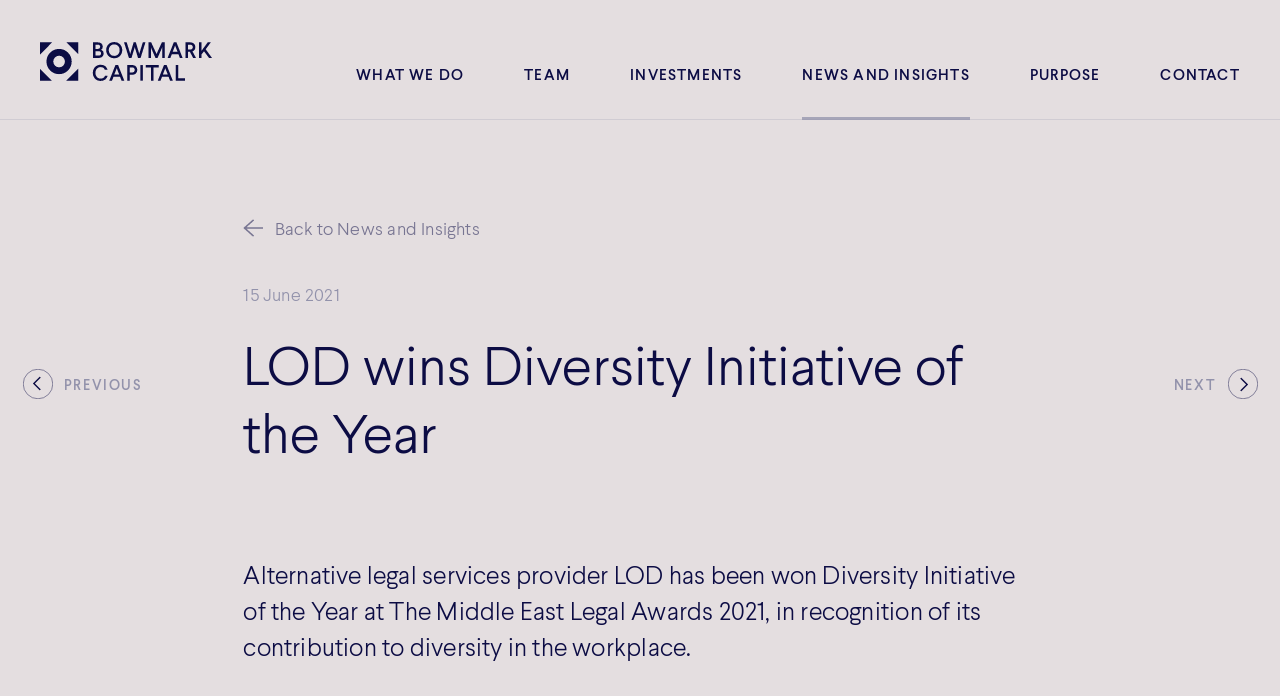

--- FILE ---
content_type: text/html; charset=UTF-8
request_url: https://www.bowmark.com/news/lod-wins-diversity-initiative-of-the-year
body_size: 6120
content:

<!DOCTYPE html>
<html lang="en">
	<head>
				<meta charset="utf-8">

						
	<title>LOD wins Diversity Initiative of the Year - Bowmark Capital</title>
	<meta name="description" content="" />

	<meta property="fb:app_id" content="">
	<meta property="og:url" content="https://www.bowmark.com/news/lod-wins-diversity-initiative-of-the-year" />
	<meta property="og:type" content="website" />
	<meta property="og:title" content="LOD wins Diversity Initiative of the Year - Bowmark Capital" />
	<meta property="og:image" content="https://bow-mark.transforms.svdcdn.com/production/Photography/Purpose-People-Matter.jpg?w=1200&h=630&auto=compress%2Cformat&fit=crop&dm=1613559282&s=d185aabbe957cd8911b16776b4fe97f6" />
	<meta property="og:image:width" content="1200" />
	<meta property="og:image:height" content="630" />
	<meta property="og:description" content="" />
	<meta property="og:site_name" content="Bowmark Capital" />
	<meta property="og:locale" content="en_GB" />
	<meta property="og:locale:alternate" content="en_GB" />
	
	<meta name="twitter:card" content="summary_large_image" />
	<meta name="twitter:site" content="@BowmarkCapital" />
	<meta name="twitter:url" content="https://www.bowmark.com/news/lod-wins-diversity-initiative-of-the-year" />
	<meta name="twitter:title" content="LOD wins Diversity Initiative of the Year - Bowmark Capital" />
	<meta name="twitter:description" content="" />
	<meta name="twitter:image" content="https://bow-mark.transforms.svdcdn.com/production/Photography/Purpose-People-Matter.jpg?w=1200&h=600&auto=compress%2Cformat&fit=crop&dm=1613559282&s=5cb6bf6069956b73786f1201116be5f5" />

	
	<link rel="home" href="https://www.bowmark.com/" />
	<link rel="canonical" href="https://www.bowmark.com/news/lod-wins-diversity-initiative-of-the-year">

				<meta http-equiv="x-ua-compatible" content="ie=edge">
		<meta name="format-detection" content="telephone=yes">
		<meta name="msapplication-tap-highlight" content="no"/>
		<meta
		name="viewport" content="user-scalable=no, width=device-width, initial-scale=1, maximum-scale=1">

				<link rel="apple-touch-icon" sizes="180x180" href="/assets/media/favicon/apple-touch-icon.png?v=yy4BaxQX2d">
		<link rel="icon" type="image/png" sizes="32x32" href="/assets/media/favicon/favicon-32x32.png?v=yy4BaxQX2d">
		<link rel="icon" type="image/png" sizes="16x16" href="/assets/media/favicon/favicon-16x16.png?v=yy4BaxQX2d">
		<link rel="manifest" href="/assets/media/favicon/site.webmanifest?v=yy4BaxQX2d">
		<link rel="mask-icon" href="/assets/media/favicon/safari-pinned-tab.svg?v=yy4BaxQX2d" color="#ff6761">
		<link rel="shortcut icon" href="/assets/media/favicon/favicon.ico?v=yy4BaxQX2d">
		<meta name="msapplication-TileColor" content="#ff6761">
		<meta name="msapplication-config" content="/assets/media/favicon/browserconfig.xml?v=yy4BaxQX2d">
		<meta
		name="theme-color" content="#ffffff">

				<link rel="stylesheet" href="/assets/css/styles.min.css?v=123">
				<link rel="stylesheet" href="/assets/css/pace.css">

				<!-- Google Tag Manager -->
		<script>(function(w,d,s,l,i){w[l]=w[l]||[];w[l].push({'gtm.start':
		new Date().getTime(),event:'gtm.js'});var f=d.getElementsByTagName(s)[0],
		j=d.createElement(s),dl=l!='dataLayer'?'&l='+l:'';j.async=true;j.src=
		'https://www.googletagmanager.com/gtm.js?id='+i+dl;f.parentNode.insertBefore(j,f);
		})(window,document,'script','dataLayer','GTM-5ML8NQB');</script>
		<!-- End Google Tag Manager -->

		

				<script>
				loadjs=function(){var a=function(){},c={},u={},f={};function o(e,n){if(e){var t=f[e];if(u[e]=n,t)for(;t.length;)t[0](e,n),t.splice(0,1)}}function l(e,n){e.call&&(e={success:e}),n.length?(e.error||a)(n):(e.success||a)(e)}function h(t,r,s,i){var c,o,e=document,n=s.async,u=(s.numRetries||0)+1,f=s.before||a,l=t.replace(/^(css|img)!/,"");i=i||0,/(^css!|\.css$)/.test(t)?((o=e.createElement("link")).rel="stylesheet",o.href=l,(c="hideFocus"in o)&&o.relList&&(c=0,o.rel="preload",o.as="style")):/(^img!|\.(png|gif|jpg|svg)$)/.test(t)?(o=e.createElement("img")).src=l:((o=e.createElement("script")).src=t,o.async=void 0===n||n),!(o.onload=o.onerror=o.onbeforeload=function(e){var n=e.type[0];if(c)try{o.sheet.cssText.length||(n="e")}catch(e){18!=e.code&&(n="e")}if("e"==n){if((i+=1)<u)return h(t,r,s,i)}else if("preload"==o.rel&&"style"==o.as)return o.rel="stylesheet";r(t,n,e.defaultPrevented)})!==f(t,o)&&e.head.appendChild(o)}function t(e,n,t){var r,s;if(n&&n.trim&&(r=n),s=(r?t:n)||{},r){if(r in c)throw"LoadJS";c[r]=!0}function i(n,t){!function(e,r,n){var t,s,i=(e=e.push?e:[e]).length,c=i,o=[];for(t=function(e,n,t){if("e"==n&&o.push(e),"b"==n){if(!t)return;o.push(e)}--i||r(o)},s=0;s<c;s++)h(e[s],t,n)}(e,function(e){l(s,e),n&&l({success:n,error:t},e),o(r,e)},s)}if(s.returnPromise)return new Promise(i);i()}return t.ready=function(e,n){return function(e,t){e=e.push?e:[e];var n,r,s,i=[],c=e.length,o=c;for(n=function(e,n){n.length&&i.push(e),--o||t(i)};c--;)r=e[c],(s=u[r])?n(r,s):(f[r]=f[r]||[]).push(n)}(e,function(e){l(n,e)}),t},t.done=function(e){o(e,[])},t.reset=function(){c={},u={},f={}},t.isDefined=function(e){return e in c},t}();
			</script>		<script src="/assets/js/app.min.js"></script>

</head>
	  <body>
      <div id="site" class="page-article page-type-article site-bowmark-capital page-inset-none">

								
				
				<header class="site-header header-type-article o-style-dark" id="header">
					<div class="site-header-top nav-header">
						<div class="content">
							<a class="site-logo" title="Bowmark Capital" aria-label="Bowmark Capital" href="/ "></a>
							<a href="#content" class="skip-content not-visible">Skip Navigation</a>
<div class="site-nav">

  <div class="site-nav-touch-controls">
    <button class="nav-touch-open i-menu o-white" aria-label="Open" tabindex="0"><span class="not-visible">Menu</span></button>
    <button class="nav-touch-close i-small-close o-grey" aria-label="Close" tabindex="0"><span class="not-visible">Close</span></button>
  </div>

    <nav class="site-nav-items">
      <ol><li class="nav-item"><a class="nav-link" href="https://www.bowmark.com/what-we-do">What We Do</a></li><li class="nav-item"><a class="nav-link" href="https://www.bowmark.com/team">Team</a></li><li class="nav-item"><a class="nav-link" href="https://www.bowmark.com/investments">Investments</a></li><li class="nav-item active"><a class="nav-link" href="https://www.bowmark.com/news-and-insights">News and insights</a></li><li class="nav-item"><a class="nav-link" href="https://www.bowmark.com/purpose">Purpose</a></li><li class="nav-item"><a class="nav-link" href="https://www.bowmark.com/contact">Contact</a></li></ol>    </nav>

</div>
</div>
					</div>

										
					<div class="site-header-bottom page-header">
						

<div class="inner">
  <div class="content">
    <a href="/news-and-insights" class="o-white back-page">Back to News and Insights</a>
    <p class="date">15 June 2021
    <h1>LOD wins Diversity Initiative of the Year</h1>
        <p class="summary large">Alternative legal services provider LOD has been won Diversity Initiative of the Year at The Middle East Legal Awards 2021, in recognition of its contribution to diversity in the workplace.</p>
          </div>
</div>

<script>
  App.onInit(function() {
    // Manipuate the header background position
    var header = $(".site-header");
    var image = header.find(".site-header-bottom .image img");
    var content = $(".page-content .block-article-content");

    if(image.length) {
      var halfH = (image.height() / 2);
      header.css("marginBottom", halfH * -1);
      content.css("paddingTop", halfH);
    }
  });
</script>
</div>
									</header>
				
												<main class="page-content" id="content">
					<div class="page-content-inner">

												    <a href="https://www.bowmark.com/news/four-promotions-recognise-bowmark-teams-contributions" class="bit pagination-control-prev">Previous</a>
<a href="https://www.bowmark.com/news/cii-appoints-aston-lark-ceo-peter-blanc-as-president" class="bit pagination-control-next">Next</a>

    <section class="block block-article-content o-style-white o-size-normal o-ratio-5050 o-alignment-left o-verticalalignment-top o-gap-normal o-spacing-normal"><div class="content"><div class="inner"><p>Tom Shelford, partner at Bowmark said: "This award is testament to LOD’s inclusive culture as a firm. Being able to expand access to the legal market is part of its mission, and is reflected in how the company operates. We are delighted to see this acknowledged".</p><p>Read more about the awards <a href="https://www.event.law.com/legalweek-middleeastlegalawards/2021-winners" target="_blank" rel="noreferrer noopener">here</a>.</p></div><div class="share"><h4>Share article</h4><script type="text/javascript" src="https://platform-api.sharethis.com/js/sharethis.js#property=5f9426ba742843001990e8f7&product=inline-share-buttons" async="async"></script><div class="sharethis-inline-share-buttons"></div></div></div></section>
  <section class="block block-article-relations o-style-grey o-size-normal o-ratio-5050 o-alignment-left o-verticalalignment-top o-gap-normal o-spacing-normal"><div class="content"><h3>Associated investment</h3><a href="https://www.bowmark.com/investments/lod" class="bit investment-thumb" id="lod"><figure class="image "><img class=" lazyload"
      data-height="562"
      data-width="750"
            data-src="https://bow-mark.transforms.svdcdn.com/production/investments/LOD.jpg?w=750&amp;h=562&amp;q=82&amp;auto=format&amp;fit=crop&amp;dm=1613559267&amp;s=6fb9343184700bc2d6f5c002d276cb10"      alt="LOD"></figure><article class="inner"><h3 class="title" data-investment-status="Realised">The LOD Group</h3><p class="summary">With Bowmark’s backing, The LOD Group approximately doubled its revenues, significantly expanded its service offering and broadened its international footprint</p><p class="btn-sec">Read more</p></article></a><h3>In the news</h3><a href="https://www.bowmark.com/news/bowmark-hosts-annual-portfolio-carbon-forum" class="bit article-thumb " style="background-image:url(https://bow-mark.transforms.svdcdn.com/production/news-and-insights/news/R0015851.jpg?w=800&amp;h=900&amp;q=82&amp;fm=jpg&amp;fit=crop&amp;dm=1763033650&amp;s=b56e4482019547a64cbbba872f6b4517)"><article class="inner"><p class="date h4">13 November 2025</p><p class="title large">Bowmark hosts annual portfolio Carbon Forum</p><p class="btn-sec">Read more</p></article></a><a href="https://www.bowmark.com/news/bowmark-hosts-annual-portfolio-tech-forum" class="bit article-thumb " style="background-image:url(https://bow-mark.transforms.svdcdn.com/production/news-and-insights/news/R0015656.jpg?w=800&amp;h=900&amp;q=82&amp;fm=jpg&amp;fit=crop&amp;dm=1762428852&amp;s=e17d24d14a6ab92b456077163066e027)"><article class="inner"><p class="date h4">6 November 2025</p><p class="title large">Bowmark hosts annual portfolio Tech Forum</p><p class="btn-sec">Read more</p></article></a></div></section>

					</div>
				</main>
				
								<footer class="site-footer" id="footer">

	
	<div class="site-footer-middle">
		<a class="site-logo" title="Bowmark Capital" href="https://www.bowmark.com/"></a>
		<div class="content">
			<div class="footer-address">
	      <address>
					Bowmark Capital LLP<br />
One Eagle Place<br />
London<br />
SW1Y 6AF
				</address>
	      <a href="https://www.google.com/maps/dir//Bowmark%20Capital%20LLP%0AOne%20Eagle%20Place%0ALondon%0ASW1Y%206AF" target="_blank" class="btn-sec o-white">Get directions</a>
	    </div>

	    <div class="footer-contact">
				<a href="tel:"></a>
	      <a href="mailto:"></a>
								   <a href="https://www.linkedin.com/company/bowmark-capital/" rel="external" target="_blank" class="social-channel i-linkedin o-white"><span>linkedin</span></a>
					    </div>

	    <nav class="footer-nav">
													<a class="nav-link&quot;" href="https://www.bowmark.com/cookie-policy">Cookie Policy</a>
									<a class="nav-link&quot;" href="https://www.bowmark.com/privacy-policy">Privacy Policy</a>
									<a class="nav-link&quot;" href="https://www.bowmark.com/terms-of-use">Terms of Use</a>
									<a class="nav-link&quot;" href="https://www.bowmark.com/complaints">Complaints</a>
									<a class="nav-link&quot;" href="https://bow-mark.files.svdcdn.com/production/downloads/SFRD-Firm-Level-Disclosures-for-Website.pdf?dm=1751986672">SFDR Disclosure</a>
				
								<a class="nav-link termly-cookie-preference-button" href="#" onclick="displayPreferenceModal();return false;">Cookie Preferences</a>
			</nav>

			<div class="footer-members">

				<div id="member-access-component" class="sprig-component" data-hx-target="this" data-hx-include="this" data-hx-trigger="load" data-hx-get="https://www.bowmark.com/index.php/actions/sprig-core/components/render" data-hx-vals="{&quot;sprig:siteId&quot;:&quot;f249ee5cc162ee83ad232f22a03e52c7ee995627fbb720846292b9e3a7b31ad91&quot;,&quot;sprig:id&quot;:&quot;26dbedb3cfb73e911125df0450907abf447c6769fc5bc062666bdd121cf0eae6member-access-component&quot;,&quot;sprig:component&quot;:&quot;3f1a984368c36ee45de70259344f9f22a344ec1c75a2d7a09e262f030f3955a6&quot;,&quot;sprig:template&quot;:&quot;dc22244c5b23cc112f2b75def6719e0b5335547277ca455015f1b426773a7e50_components\/memberAccess&quot;}" s-trigger="load"></div>

				
			</div>

		</div>
  </div>

	<div class="site-footer-bottom">
		<p class="copyright small">Bowmark Capital LLP &copy; 2025</p>
    <p class="legaltext small">Bowmark Capital LLP is authorised and regulated by the Financial Conduct Authority</p>
	</div>

</footer>

			</div>

									
<div class="modal member-login" id="#login" role="dialog">
  <div class="modal-inner">
    <button class="modal-close i-cross o-dark"><span class="not-visible">Close</span></button>
    <form method="post" accept-charset="UTF-8">
      <input type="hidden" name="CRAFT_CSRF_TOKEN" value="6rCwqKvlF7ZsYYaGVJc2xvNv2jp0AyhlWsJIlgLV4hxI9UuAweiYadv96vDqq0XMHzGz9ST_YoeQMLN_Jjd_LxSFccxoo9VTGM0GxaSHtSo=">

      <input type="hidden" name="action" value="bowmark-members-module/default">
      <input type="hidden" name="redirect" value="09317f0803c076f8946faeba94d0c8c03bdcaef7404c2a4df6686f4ede37ace2/members/all-members">

      <p class="member-login-title i-user o-white normal large">Member Access</p>

      
      <div class="fields">
        
       <div class="field member-login-password">
       <input type="password" id="password" class="" name="password" value="" placeholder="Enter password" autocomplete="current-password">
      </div>
     </div>
     <input class="btn-submit member-submit" type="submit" name="login" value="Login"/>
         </form>
  </div>
</div>
			
						
			

			<script type="text/javascript">
			loadjs([
				'/assets/js/cash.min.js',
				'/assets/js/lazysizes.min.js',
				'/assets/js/in-view.min.js',
				'/assets/js/gsap.min.js',
				'/assets/js/ScrollToPlugin.min.js',
				'/assets/js/pace.min.js',
				'/assets/js/infinite-scroll.pkgd.min.js'
			], 'dependencies');

			loadjs.ready(['dependencies'], function() {
				gsap.registerPlugin(ScrollToPlugin);
				if(App) {
					App.SiteName = 'Bowmark Capital';
					App.init();
				}
			});
			</script>

  <script src="https://www.bowmark.com/cpresources/b3a43cde/htmx.min.js?v=1761565928"></script></body>
</html>
<!-- Cached by Blitz on 2025-11-13T22:11:39+00:00 --><!-- Served by Blitz on 2025-11-15T21:47:53+00:00 -->

--- FILE ---
content_type: text/css
request_url: https://www.bowmark.com/assets/css/styles.min.css?v=123
body_size: 23331
content:
@charset "UTF-8";:root{--colour-black:#000000;--colour-white:#ffffff;--colour-grey-light:#F1EFEF;--colour-grey:#E4DEE0;--colour-purple-light:#9292AB;--colour-purple:#0C0C44;--colour-coral:#FF6761;--colour-green:#77AF6B;--colour-red:#ff0000}*,::after,::before{box-sizing:border-box}a{text-decoration:none;color:inherit;cursor:pointer}button{background-color:transparent;color:inherit;border-width:0;padding:0;cursor:pointer}figure{margin:0}input::-moz-focus-inner{border:0;padding:0;margin:0}dd,ol,ul{margin:0;padding:0;list-style:none}h1,h2,h3,h4,h5,h6{margin:0;font-size:inherit;font-weight:inherit}p{margin:0}cite{font-style:normal}fieldset{border-width:0;padding:0;margin:0}body,html{height:100%;margin:0}.site-header-top.nav-header{opacity:0}.site-header:not(.header-type-home) .site-header-bottom.page-header .graphic,.site-header:not(.header-type-home) .site-header-bottom.page-header .strapline,.site-header:not(.header-type-home) .site-header-bottom.page-header .summary,.site-header:not(.header-type-home) .site-header-bottom.page-header h1{opacity:0}.block>*{opacity:0}@-webkit-keyframes content-in{0%{opacity:0;transform:translateY(40px)}100%{opacity:1;transform:translateY(0);-webkit-animation:none;animation:none}}@keyframes content-in{0%{opacity:0;transform:translateY(40px)}100%{opacity:1;transform:translateY(0);-webkit-animation:none;animation:none}}@-webkit-keyframes carousel-in{from{opacity:0;transform:translateX(40px)}to{opacity:1;transform:translateX(0)}}@keyframes carousel-in{from{opacity:0;transform:translateX(40px)}to{opacity:1;transform:translateX(0)}}@-webkit-keyframes header-in{from{background-position:50% 0;background-size:auto 100%}to{background-position:50% 50%;background-size:auto 130%}}@keyframes header-in{from{background-position:50% 0;background-size:auto 100%}to{background-position:50% 50%;background-size:auto 130%}}@-webkit-keyframes block-fade-in{from{display:none;opacity:0}to{display:block;opacity:1}}@keyframes block-fade-in{from{display:none;opacity:0}to{display:block;opacity:1}}@-webkit-keyframes fade-in{from{opacity:0}to{opacity:1}}@keyframes fade-in{from{opacity:0}to{opacity:1}}@-webkit-keyframes carousel-slide-show{from{opacity:0;transform:translate3d(50px,0,0)}to{opacity:1;transform:translate3d(0,0,0)}}@keyframes carousel-slide-show{from{opacity:0;transform:translate3d(50px,0,0)}to{opacity:1;transform:translate3d(0,0,0)}}@-webkit-keyframes carousel-slide-hide{from{opacity:1;transform:translate3d(0,0,0)}to{opacity:0;transform:translate3d(-50px,0,0)}}@keyframes carousel-slide-hide{from{opacity:1;transform:translate3d(0,0,0)}to{opacity:0;transform:translate3d(-50px,0,0)}}.block .bottom,.block .content,.block .top,.grid-container,.page-header .inner,.site-footer .site-footer-bottom,.site-footer .site-footer-middle,.site-footer .site-footer-top,.site-header-top .content{width:calc(100% - 45px);max-width:1200px;margin-left:auto;margin-right:auto}@media (max-width:1199px){.block .bottom,.block .content,.block .top,.grid-container,.page-header .inner,.site-footer .site-footer-bottom,.site-footer .site-footer-middle,.site-footer .site-footer-top,.site-header-top .content{width:calc(100% - 45px)}}@media (max-width:991px){.block .bottom,.block .content,.block .top,.grid-container,.page-header .inner,.site-footer .site-footer-bottom,.site-footer .site-footer-middle,.site-footer .site-footer-top,.site-header-top .content{width:calc(100% - 45px)}}@media (min-width:768px){.block .bottom,.block .content,.block .top,.block-three-column .content,.block.block-two-column .content,.page-header .inner,.site-footer .site-footer-bottom,.site-footer .site-footer-middle,.site-footer .site-footer-top,.site-header-top .content{display:-ms-grid;display:grid;-ms-grid-columns:(1fr)[12];grid-template-columns:repeat(12,1fr);grid-auto-flow:row;grid-column-gap:20px;grid-row-gap:0}}.i-cross,.i-cross.o-dark,.overlay .overlay-close,.site-footer-middle .footer-members a.logout::after{background:url(/assets/media/graphics/cross-dark.svg) no-repeat center center}.i-cross.o-white,.investment-thumb:hover .i-cross.btn-sec{background-image:url(/assets/media/graphics/cross-light.svg)}.i-cross.o-coral{background-image:url(/assets/media/graphics/cross-coral.svg)}.i-cross.o-grey{background-image:url(/assets/media/graphics/cross-grey.svg)}.i-filterbutton,.i-filterbutton.o-dark{background:url(/assets/media/graphics/filterbutton-dark.svg) no-repeat center center}.i-filterbutton.o-white,.investment-thumb:hover .i-filterbutton.btn-sec{background-image:url(/assets/media/graphics/filterbutton-light.svg)}.filter .filter-button::after,.i-filterbutton.o-coral{background-image:url(/assets/media/graphics/filterbutton-coral.svg)}.i-filterbutton.o-grey{background-image:url(/assets/media/graphics/filterbutton-grey.svg)}.i-itemtick,.i-itemtick.o-dark{background:url(/assets/media/graphics/itemtick-dark.svg) no-repeat center center}.i-itemtick.o-white,.investment-thumb:hover .i-itemtick.btn-sec{background-image:url(/assets/media/graphics/itemtick-light.svg)}.i-itemtick.o-coral,ol.ticklist li::before,ul.ticklist li::before{background-image:url(/assets/media/graphics/itemtick-coral.svg)}.i-itemtick.o-grey{background-image:url(/assets/media/graphics/itemtick-grey.svg)}.block.block-investment-carousel .content .inner .btn-sec::after,.btn-sec::after,.i-arrow,.i-arrow.o-dark,.o-dark.btn-sec::after,a.btn-primary::after,a.o-dark.btn-primary::after,p.btn-primary>a.o-dark:only-child::after,p.btn-primary>a:only-child::after{background:url(/assets/media/graphics/arrow-dark.svg) no-repeat center center}.article-thumb .inner:hover .btn-sec::after,.block.o-style-purple a.btn-primary::after,.block.o-style-purple a.btn-sec::after,.block.o-style-purple p.btn-primary>a:only-child::after,.block.o-style-purple p.btn-sec>a:only-child::after,.i-arrow.o-white,.investment-thumb:hover .btn-sec::after,.investment-thumb:hover .i-arrow.btn-sec,.o-white.btn-sec::after,a.o-white.btn-primary::after,p.btn-primary>a.o-white:only-child::after{background-image:url(/assets/media/graphics/arrow-light.svg)}.block.block-in-numbers .bottom a.btn-primary::after,.i-arrow.o-coral,.o-coral.btn-sec::after,a.o-coral.btn-primary::after,p.btn-primary>a.o-coral:only-child::after{background-image:url(/assets/media/graphics/arrow-coral.svg)}.i-arrow.o-grey,.o-grey.btn-sec::after,a.o-grey.btn-primary::after,p.btn-primary>a.o-grey:only-child::after{background-image:url(/assets/media/graphics/arrow-grey.svg)}.btn-sec::after,.i-arrow,a.btn-primary::after,p.btn-primary>a:only-child::after{background:url(/assets/media/graphics/arrow-grey.svg) no-repeat center center}.i-chevron,.i-chevron.o-dark{background:url(/assets/media/graphics/chevron-dark.svg) no-repeat center center}.i-chevron.o-white,.investment-thumb:hover .i-chevron.btn-sec{background-image:url(/assets/media/graphics/chevron-light.svg)}.i-chevron.o-coral{background-image:url(/assets/media/graphics/chevron-coral.svg)}.accordian-control,.i-chevron.o-grey{background-image:url(/assets/media/graphics/chevron-grey.svg)}.i-clock,.i-clock.o-dark,.o-dark.read-time::before,.read-time::before{background:url(/assets/media/graphics/clock-dark.svg) no-repeat center center}.i-clock.o-white,.investment-thumb:hover .i-clock.btn-sec,.investment-thumb:hover .read-time.btn-sec::before,.o-white.read-time::before{background-image:url(/assets/media/graphics/clock-light.svg)}.i-clock.o-coral,.o-coral.read-time::before{background-image:url(/assets/media/graphics/clock-coral.svg)}.i-clock.o-grey,.o-grey.read-time::before{background-image:url(/assets/media/graphics/clock-grey.svg)}.i-download,.i-download.o-dark{background:url(/assets/media/graphics/download-dark.svg) no-repeat center center}.i-download.o-white,.investment-thumb:hover .i-download.btn-sec{background-image:url(/assets/media/graphics/download-light.svg)}.i-download.o-coral{background-image:url(/assets/media/graphics/download-coral.svg)}.i-download.o-grey{background-image:url(/assets/media/graphics/download-grey.svg)}.i-user,.i-user.o-dark,.site-footer-middle .footer-members a.login::after{background:url(/assets/media/graphics/user-dark.svg) no-repeat center center}.i-user.o-white,.investment-thumb:hover .i-user.btn-sec{background-image:url(/assets/media/graphics/user-light.svg)}.i-user.o-coral{background-image:url(/assets/media/graphics/user-coral.svg)}.i-user.o-grey{background-image:url(/assets/media/graphics/user-grey.svg)}.i-plus,.i-plus.o-dark{background:url(/assets/media/graphics/plus-dark.svg) no-repeat center center}.i-plus.o-white,.investment-thumb:hover .i-plus.btn-sec{background-image:url(/assets/media/graphics/plus-light.svg)}.i-plus.o-coral{background-image:url(/assets/media/graphics/plus-coral.svg)}.i-plus.o-grey{background-image:url(/assets/media/graphics/plus-grey.svg)}.i-search,.i-search.o-dark{background:url(/assets/media/graphics/search-dark.svg) no-repeat center center}.i-search.o-white,.investment-thumb:hover .i-search.btn-sec{background-image:url(/assets/media/graphics/search-light.svg)}.i-search.o-coral{background-image:url(/assets/media/graphics/search-coral.svg)}.i-search.o-grey{background-image:url(/assets/media/graphics/search-grey.svg)}.block-featured-articles .control-next,.block-featured-articles .control-prev,.block-insights-carousel .control-next,.block-insights-carousel .control-prev,.i-slide,.i-slide.o-dark,a.o-dark.pagination-control-next[class*=pagination-control-]::after,a.o-dark.pagination-control-prev[class*=pagination-control-]::before,a.pagination-control-next[class*=pagination-control-]::after,a.pagination-control-prev[class*=pagination-control-]::before{background:url(/assets/media/graphics/slide-dark.svg) no-repeat center center}.i-slide.o-white,.investment-thumb:hover .i-slide.btn-sec,.investment-thumb:hover a.btn-sec.pagination-control-next[class*=pagination-control-]::after,.investment-thumb:hover a.btn-sec.pagination-control-prev[class*=pagination-control-]::before,a.o-white.pagination-control-next[class*=pagination-control-]::after,a.o-white.pagination-control-prev[class*=pagination-control-]::before{background-image:url(/assets/media/graphics/slide-light.svg)}.i-slide.o-coral,a.o-coral.pagination-control-next[class*=pagination-control-]::after,a.o-coral.pagination-control-prev[class*=pagination-control-]::before{background-image:url(/assets/media/graphics/slide-coral.svg)}.i-slide.o-grey,a.o-grey.pagination-control-next[class*=pagination-control-]::after,a.o-grey.pagination-control-prev[class*=pagination-control-]::before{background-image:url(/assets/media/graphics/slide-grey.svg)}.i-triangle,.i-triangle.o-dark{background:url(/assets/media/graphics/triangle-dark.svg) no-repeat center center}.i-triangle.o-white,.investment-thumb:hover .i-triangle.btn-sec{background-image:url(/assets/media/graphics/triangle-light.svg)}.block.block-step-display .step-display-title::after,.i-triangle.o-coral{background-image:url(/assets/media/graphics/triangle-coral.svg)}.i-triangle.o-grey{background-image:url(/assets/media/graphics/triangle-grey.svg)}.i-twitter,.i-twitter.o-dark{background:url(/assets/media/graphics/twitter-dark.svg) no-repeat center center}.i-twitter.o-white,.investment-thumb:hover .i-twitter.btn-sec{background-image:url(/assets/media/graphics/twitter-light.svg)}.i-twitter.o-coral{background-image:url(/assets/media/graphics/twitter-coral.svg)}.i-twitter.o-grey{background-image:url(/assets/media/graphics/twitter-grey.svg)}.i-linkedin,.i-linkedin.o-dark{background:url(/assets/media/graphics/linkedin-dark.svg) no-repeat center center}.i-linkedin.o-white,.investment-thumb:hover .i-linkedin.btn-sec{background-image:url(/assets/media/graphics/linkedin-light.svg)}.i-linkedin.o-coral{background-image:url(/assets/media/graphics/linkedin-coral.svg)}.i-linkedin.o-grey{background-image:url(/assets/media/graphics/linkedin-grey.svg)}.i-chip,.i-chip.o-dark{background:url(/assets/media/graphics/chip-dark.svg) no-repeat center center}.i-chip.o-white,.investment-thumb:hover .i-chip.btn-sec{background-image:url(/assets/media/graphics/chip-light.svg)}.i-chip.o-coral{background-image:url(/assets/media/graphics/chip-coral.svg)}.i-chip.o-grey{background-image:url(/assets/media/graphics/chip-grey.svg)}.i-close,.i-close.o-dark{background:url(/assets/media/graphics/close-dark.svg) no-repeat center center}.i-close.o-white,.investment-thumb:hover .i-close.btn-sec{background-image:url(/assets/media/graphics/close-light.svg)}.i-close.o-coral{background-image:url(/assets/media/graphics/close-coral.svg)}.i-close.o-grey{background-image:url(/assets/media/graphics/close-grey.svg)}.i-small-close,.i-small-close.o-dark{background:url(/assets/media/graphics/small-close-dark.svg) no-repeat center center}.i-small-close.o-white,.investment-thumb:hover .i-small-close.btn-sec{background-image:url(/assets/media/graphics/small-close-light.svg)}.i-small-close.o-coral{background-image:url(/assets/media/graphics/small-close-coral.svg)}.i-small-close.o-grey{background-image:url(/assets/media/graphics/small-close-grey.svg)}.i-cross,.i-cross.o-dark,.overlay .overlay-close,.site-footer-middle .footer-members a.logout::after{background:url(/assets/media/graphics/cross-dark.svg) no-repeat center center}.i-cross.o-white,.investment-thumb:hover .i-cross.btn-sec{background-image:url(/assets/media/graphics/cross-light.svg)}.i-cross.o-coral{background-image:url(/assets/media/graphics/cross-coral.svg)}.i-cross.o-grey{background-image:url(/assets/media/graphics/cross-grey.svg)}.i-menu,.i-menu.o-dark{background:url(/assets/media/graphics/menu-dark.svg) no-repeat center center}.i-menu.o-white,.investment-thumb:hover .i-menu.btn-sec{background-image:url(/assets/media/graphics/menu-light.svg)}.i-menu.o-coral{background-image:url(/assets/media/graphics/menu-coral.svg)}.i-menu.o-grey{background-image:url(/assets/media/graphics/menu-grey.svg)}.i-small-chevron,.i-small-chevron.o-dark{background:url(/assets/media/graphics/small-chevron-dark.svg) no-repeat center center}.i-small-chevron.o-white,.investment-thumb:hover .i-small-chevron.btn-sec{background-image:url(/assets/media/graphics/small-chevron-light.svg)}.i-small-chevron.o-coral{background-image:url(/assets/media/graphics/small-chevron-coral.svg)}.i-small-chevron.o-grey{background-image:url(/assets/media/graphics/small-chevron-grey.svg)}.i-chevron{width:28px;height:15px}.btn-sec::after,.i-arrow,a.btn-primary::after,p.btn-primary>a:only-child::after{width:24px!important}.social-channel{display:inline-block;width:27px;height:22px;background-size:contain}.social-channel span{position:absolute;left:-10000px}@font-face{font-family:Larsseit;src:url(/assets/media/fonts/Larsseit-Thin/font.woff2) format("woff2"),url(/assets/media/fonts/Larsseit-Thin/font.woff) format("woff");font-weight:100;font-style:normal;font-display:fallback}@font-face{font-family:Larsseit;src:url(/assets/media/fonts/Larsseit-ThinItalic/font.woff2) format("woff2"),url(/assets/media/fonts/Larsseit-ThinItalic/font.woff) format("woff");font-weight:100;font-style:italic;font-display:fallback}@font-face{font-family:Larsseit;src:url(/assets/media/fonts/Larsseit-Light/font.woff2) format("woff2"),url(/assets/media/fonts/Larsseit-Light/font.woff) format("woff");font-weight:300;font-style:normal;font-display:fallback}@font-face{font-family:Larsseit;src:url(/assets/media/fonts/Larsseit-LightItalic/font.woff2) format("woff2"),url(/assets/media/fonts/Larsseit-LightItalic/font.woff) format("woff");font-weight:300;font-style:italic;font-display:fallback}@font-face{font-family:Larsseit;src:url(/assets/media/fonts/Larsseit-Medium/font.woff2) format("woff2"),url(/assets/media/fonts/Larsseit-Medium/font.woff) format("woff");font-weight:400;font-style:normal;font-display:fallback}@font-face{font-family:Larsseit;src:url(/assets/media/fonts/Larsseit-MediumItalic/font.woff2) format("woff2"),url(/assets/media/fonts/Larsseit-MediumItalic/font.woff) format("woff");font-weight:400;font-style:italic;font-display:fallback}@font-face{font-family:Larsseit;src:url(/assets/media/fonts/Larsseit-Bold/font.woff2) format("woff2"),url(/assets/media/fonts/Larsseit-Bold/font.woff) format("woff");font-weight:600;font-style:normal;font-display:fallback}@font-face{font-family:Larsseit;src:url(/assets/media/fonts/Larsseit-BoldItalic/font.woff2) format("woff2"),url(/assets/media/fonts/Larsseit-BoldItalic/font.woff) format("woff");font-weight:600;font-style:italic;font-display:fallback}body,html{font-size:18px;color:#0c0c44}*{-webkit-font-smoothing:antialiased;-moz-osx-font-smoothing:grayscale}* ::-moz-selection{color:#fff;background:#ff6761}* ::selection{color:#fff;background:#ff6761}p{font-family:Larsseit,arial,sans-serif;text-align:left}a{font-family:Larsseit,arial,sans-serif;text-align:left}button{font-family:Larsseit,arial,sans-serif;text-align:left}li{font-family:Larsseit,arial,sans-serif;text-align:left}td{font-family:Larsseit,arial,sans-serif;text-align:left}th{font-family:Larsseit,arial,sans-serif;text-align:left}nav{font-family:Larsseit,arial,sans-serif;text-align:left}input{font-family:Larsseit,arial,sans-serif;text-align:left}label{font-family:Larsseit,arial,sans-serif;text-align:left}select{font-family:Larsseit,arial,sans-serif;text-align:left}textarea{font-family:Larsseit,arial,sans-serif;text-align:left}blockquote{font-family:Larsseit,arial,sans-serif;text-align:left}cite{font-family:Larsseit,arial,sans-serif;text-align:left}address{font-family:Larsseit,arial,sans-serif;text-align:left}figcaption{font-family:Larsseit,arial,sans-serif;text-align:left}a{text-decoration:underline;transition:color .5s cubic-bezier(.19,1,.22,1)}a:hover{color:#ff6761}a[href^="tel:"]{text-decoration:none}.h1,h1{font-family:Larsseit,arial,sans-serif;font-size:4.16667rem;font-weight:300;letter-spacing:0;line-height:5rem;margin-bottom:90px}@media (max-width:991px){.h1,h1{font-size:2.11111rem;line-height:2.77778rem;margin-bottom:45px}}.block.block-accordian.o-show-numbers .h1.accordian-title::before,.block.block-accordian.o-show-numbers h1.accordian-title::before,.h1.field-label,.h1.small,h1.field-label,h1.small,label.h1{font-size:3.05556rem;line-height:3.88889rem}.block-quote .quote,.block.block-panel-reveal .panel .title,.h2,.quote .message,h2{font-family:Larsseit,arial,sans-serif;font-size:2.11111rem;font-weight:300;letter-spacing:.5px;line-height:2.77778rem;margin-bottom:22.5px}@media (max-width:991px){.block-quote .quote,.block.block-panel-reveal .panel .title,.h2,.quote .message,h2{font-size:1.38889rem;line-height:1.88889rem}}.h3,.overlay-person .name,h3{font-family:Larsseit,arial,sans-serif;font-size:1.38889rem;font-weight:400;letter-spacing:0;line-height:2rem;margin-bottom:11.25px}.business-model-thumb .title,.eyebrow,.growth-strategy-thumb .title,.h4,.label,.overlay-person .details .role,.stat .stat-fact,.vertical-thumb .title,[data-investment-status]::after,a[class*=pagination-control-],h4{font-family:Larsseit,arial,sans-serif;font-size:.75rem;font-weight:400;text-transform:uppercase;letter-spacing:1.59px;line-height:1.22222rem;margin-bottom:22.5px}.h5,h5{font-family:Larsseit,arial,sans-serif;font-weight:400;margin-bottom:11.25px}.filter-option{font-family:Larsseit,arial,sans-serif;font-size:.83333rem;font-weight:400}.normal,.quote cite,address,body,figcaption,p{font-size:1rem;font-weight:300;letter-spacing:.21px;line-height:1.38889rem;margin-bottom:22.5px}address{font-style:normal;line-height:1.44444rem}.xlarge{font-weight:300;font-size:3.05556rem;line-height:4.16667rem}.large,.page-type-investment .information .item{font-size:1.38889rem;line-height:2rem;margin-bottom:22.5px}@media (max-width:991px){.large,.page-type-investment .information .item{font-size:1.11111rem;line-height:1.72222rem}}.block.block-accordian.o-show-numbers .accordian-title::before,.field-label,.small,label,small{font-size:.75rem;letter-spacing:0;line-height:1.11111rem}.block.block-accordian.o-show-numbers .accordian-title:not(h1)::before,.field-label:not(h1),.small:not(h1),label:not(h1),small:not(h1){margin-bottom:22.5px}.btn-block,.heavy,b,strong{font-weight:400}.eyebrow{opacity:.4}.nav,.nav-item a{font-weight:400;font-size:.83333rem;color:#0c0c44;text-transform:uppercase;letter-spacing:1.2px;line-height:.72222rem}.stat .stat-figure{font-size:3.05556rem;font-weight:300;line-height:3.33333rem}@media (max-width:767px){.stat .stat-figure{font-size:2.5rem}}.quote{margin:0}.quote .message{margin:0;font-weight:300;position:relative}.quote .message::after,.quote .message::before{display:inline;font-size:55px;color:#ff6761;font-weight:400;line-height:30px;transform:translateY(12px);position:relative;top:5px}@media (max-width:991px){.quote .message::after,.quote .message::before{font-size:45px;line-height:20px;top:10px}}.quote .message::before{content:"“";margin-right:11.25px}.quote .message::after{content:"”";margin-left:11.25px}.quote cite{display:block;text-align:left;margin-top:22.5px}.quote .person{font-weight:600;margin-right:7px}[data-investment-status]::after{content:attr(data-investment-status);display:inline-block;transform:translate3d(7px,-3px,0);text-align:left;padding-left:20px;color:#f1efef;background:url(/assets/media/graphics/chip-grey.svg) no-repeat 0 4px}.read-time{color:#9292ab;background-position:left center;background-size:auto 50%;padding-top:2px;position:relative}.read-time::before{content:"";display:inline-block;height:18px;width:18px;margin-right:11.25px;transform:translateY(4px)}.page-content ol,.page-content ul{list-style-type:square;list-style-position:outside;margin-bottom:22.5px;font-size:1rem;font-weight:300;letter-spacing:.21px;line-height:1.38889rem}.page-content ol:not([class]),.page-content ul:not([class]){width:80%}@media (max-width:767px){.page-content ol:not([class]),.page-content ul:not([class]){width:100%}}.page-content ol li,.page-content ul li{margin:0 0 5.625px 32.5px;padding-left:11.25px}.page-content ol{list-style-type:decimal}.page-content ol li{margin-left:42.5px}ol.ticklist,ul.ticklist{margin-top:0}ol.ticklist li,ul.ticklist li{display:flex;margin:0 0 22.5px 0;padding:0 22.5px 22.5px 0;align-items:center;border-bottom:1px solid rgba(241,239,239,.3);width:calc(100% - 22.5px);-moz-column-break-inside:avoid;break-inside:avoid}.block.o-style-white .ticklist li{border-bottom-color:#9292ab}.block.o-style-grey .ticklist li{border-bottom-color:#9292ab}ol.ticklist li::before,ul.ticklist li::before{content:"";display:block;min-width:49px;flex-basis:49px;height:47px;margin-right:45px}figcaption{color:#9292ab;margin-top:11.25px;font-style:italic}[class*=btn-].btn-inline{display:inline-block;margin-right:22.5px}a.btn-primary,p.btn-primary>a:only-child{text-decoration:none;text-align:left;display:inline-block;font-weight:300;padding:11.25px 65px 11.25px 13.25px;margin-right:45px;transition:all .5s cubic-bezier(.19,1,.22,1);border:1px solid #0c0c44;color:#0c0c44;position:relative}a.btn-primary[href*=".pdf"]::after,p.btn-primary>a:only-child[href*=".pdf"]::after{transform:rotate(90deg)}a.btn-primary[href*=".ppt"]::after,p.btn-primary>a:only-child[href*=".ppt"]::after{transform:rotate(90deg)}a.btn-primary[href*=".zip"]::after,p.btn-primary>a:only-child[href*=".zip"]::after{transform:rotate(90deg)}a.btn-primary[href*=".doc"]::after,p.btn-primary>a:only-child[href*=".doc"]::after{transform:rotate(90deg)}a.btn-primary[href*=".xls"]::after,p.btn-primary>a:only-child[href*=".xls"]::after{transform:rotate(90deg)}a.btn-primary:only-child,p.btn-primary>a:only-child:only-child{margin-right:0}a.btn-primary::after,p.btn-primary>a:only-child::after{content:"";position:absolute;display:block;width:25px;height:23px;right:16.25px;top:25%}a.btn-primary:focus,a.btn-primary:hover,p.btn-primary>a:only-child:focus,p.btn-primary>a:only-child:hover{border-color:#ff6761!important;background-color:#ff6761;color:#fff}a.btn-primary:focus::after,a.btn-primary:hover::after,p.btn-primary>a:only-child:focus::after,p.btn-primary>a:only-child:hover::after{background-image:url(/assets/media/graphics/arrow-light.svg)}.block.o-style-purple a.btn-primary,.block.o-style-purple p.btn-primary>a:only-child,.investment-thumb:hover a.btn-primary.btn-sec,.investment-thumb:hover p.btn-primary>a.btn-sec:only-child,a.btn-primary.o-white,p.btn-primary>a:only-child.o-white{border-color:#fff;color:#fff}.block.o-style-purple a.btn-primary::after,.block.o-style-purple p.btn-primary>a:only-child::after,.investment-thumb:hover a.btn-primary.btn-sec::after,.investment-thumb:hover p.btn-primary>a.btn-sec:only-child::after,a.btn-primary.o-white::after,p.btn-primary>a:only-child.o-white::after{background-image:url(/assets/media/graphics/arrow-light.svg)}.block.block-in-numbers .bottom a.btn-primary,a.btn-primary.o-coral,p.btn-primary>a:only-child.o-coral{border-color:#ff6761!important;color:#ff6761!important}.block.block-in-numbers .bottom a.btn-primary::after,a.btn-primary.o-coral::after,p.btn-primary>a:only-child.o-coral::after{background-image:url(/assets/media/graphics/arrow-coral.svg)}.block.block-in-numbers .bottom a.btn-primary:focus,.block.block-in-numbers .bottom a.btn-primary:hover,a.btn-primary.o-coral:focus,a.btn-primary.o-coral:hover,p.btn-primary>a:only-child.o-coral:focus,p.btn-primary>a:only-child.o-coral:hover{background-color:#ff6761!important;color:#fff!important}.block.block-in-numbers .bottom a.btn-primary:focus::after,.block.block-in-numbers .bottom a.btn-primary:hover::after,a.btn-primary.o-coral:focus::after,a.btn-primary.o-coral:hover::after,p.btn-primary>a:only-child.o-coral:focus::after,p.btn-primary>a:only-child.o-coral:hover::after{background-image:url(/assets/media/graphics/arrow-light.svg)}a.btn-primary.o-down::after,p.btn-primary>a:only-child.o-down::after{transform:rotate(90deg) translateX(-50%);top:50%}a.btn-primary.o-up::after,p.btn-primary>a:only-child.o-up::after{transform:rotate(-90deg) translateX(50%);top:calc(50% + 1px)}a.btn-primary.o-left::after,p.btn-primary>a:only-child.o-left::after{transform:rotate(-490deg) translateX(50%);top:calc(50% - 1px)}a.btn-primary.o-plus::after,p.btn-primary>a:only-child.o-plus::after{background-image:url(/assets/media/graphics/plus-dark.svg)}.btn-sec{display:block;text-decoration:none;color:#0c0c44;margin-right:11.25px;font-weight:300;padding:11.25px 0;padding-left:45px;transition:all .5s cubic-bezier(.19,1,.22,1);position:relative;width:auto}.btn-sec::after{content:"";display:block;width:25px;height:23px;position:absolute;transition:all .5s cubic-bezier(.19,1,.22,1);transform:translate3d(0,-55%,0);top:50%;left:0}.btn-sec:hover::after{transform:translate3d(20%,-55%,0);background-image:url(/assets/media/graphics/arrow-coral.svg)}.block.block-investment-carousel .content .inner .btn-sec,.btn-sec,.btn-sec.o-dark{color:#0c0c44}.block.block-investment-carousel .content .inner .btn-sec:hover,.btn-sec.o-dark:hover,.btn-sec:hover{color:#ff6761!important}.btn-sec.o-large{font-size:1.38889rem}.article-thumb .inner:hover .btn-sec::after,.block.o-style-purple a.btn-sec,.block.o-style-purple p.btn-sec>a:only-child,.btn-sec.o-white,.investment-thumb:hover .btn-sec{color:#f1efef}.article-thumb .inner:hover .btn-sec::after,.block.o-style-purple a.btn-sec::after,.block.o-style-purple p.btn-sec>a:only-child::after,.btn-sec.o-white::after,.investment-thumb:hover .btn-sec::after{background-image:url(/assets/media/graphics/arrow-light.svg)}.article-thumb .inner:hover .btn-sec:hover::after,.block.o-style-purple a.btn-sec:hover,.block.o-style-purple p.btn-sec>a:hover:only-child,.btn-sec.o-white:hover,.investment-thumb:hover .btn-sec:hover{color:#ff6761!important}.btn-sec.o-coral{color:#ff6761}.btn-sec.o-coral::after{background-image:url(/assets/media/graphics/arrow-coral.svg)}button.btn-submit,input[type=submit].btn-submit{background:#0c0c44;font-weight:400;font-weight:Larsseit,arial,sans-serif;font-size:1rem;color:#fff;border:0;padding:11.25px 32.5px;cursor:pointer;transition:all .5s cubic-bezier(.19,1,.22,1)}button.btn-submit:hover,input[type=submit].btn-submit:hover{background:#ff6761}.btn-block{box-sizing:border-box;font-weight:400;font-size:1rem;padding:18.5px 45px 16.5px 50px;text-align:center;transition:all .5s cubic-bezier(.19,1,.22,1)}.btn-block:focus{outline:0}.btn-block.o-grey{color:#0c0c44;background-color:#e4dee0!important}.btn-block:hover{background-color:#ff6761!important}.modal{position:fixed;top:0;bottom:0;right:0;left:0;width:100%;height:100%;background-color:rgba(12,12,68,.7);-webkit-backdrop-filter:blur(3px);backdrop-filter:blur(3px);display:flex;align-items:center;justify-content:center;align-content:center;transition:all .5s cubic-bezier(.19,1,.22,1);display:none}.modal.active{display:flex;opacity:0}.modal-inner{background:#fff;width:50%;max-width:600px;padding:90px;position:relative}@media (max-width:767px){.modal-inner{width:calc(100% - 40px);padding:45px}}.modal-close{display:block;border-radius:100%;background-color:#fff!important;width:65px;height:65px;position:absolute;top:0;right:0;transform:translate3d(50%,-50%,0);box-shadow:0 0 20px 0 rgba(0,0,0,.24);transition:all .3s cubic-bezier(.19,1,.22,1)}.modal-close:hover{background-color:#9292ab!important}table{border-collapse:collapse;margin-top:45px}table tr{border-top:1px solid #9292ab}table td{padding:22.5px 45px 22.5px 0;vertical-align:top}table td h4{color:#9292ab!important;margin-top:2px}.field-combo,.field:not(.field-combo) input{width:100%;display:block;border:0;padding:20px 27.5px;font-size:1rem;font-weight:100;transition:all .5s cubic-bezier(.19,1,.22,1);border-right:1px solid transparent;color:#0c0c44}.field-combo:focus,.field:not(.field-combo) input:focus{outline:0}.field-combo:focus,.field:not(.field-combo) input:focus{background-color:#9292ab!important;color:#fff}.field-combo:focus::-moz-placeholder,.field:not(.field-combo) input:focus::-moz-placeholder{color:rgba(255,255,255,.5)}.field-combo:focus:-ms-input-placeholder,.field:not(.field-combo) input:focus:-ms-input-placeholder{color:rgba(255,255,255,.5)}.field-combo:focus::placeholder,.field:not(.field-combo) input:focus::placeholder{color:rgba(255,255,255,.5)}.field-combo.error,.field-combo:invalid,.field:not(.field-combo) input.error,.field:not(.field-combo) input:invalid{border-left:2px solid red;color:red}.field-combo.error:focus,.field-combo:invalid:focus,.field:not(.field-combo) input.error:focus,.field:not(.field-combo) input:invalid:focus{color:#fff}.field-combo.o-white,.field:not(.field-combo) .investment-thumb:hover input.btn-sec,.field:not(.field-combo) input.o-white,.investment-thumb:hover .field-combo.btn-sec,.investment-thumb:hover .field:not(.field-combo) input.btn-sec{border-color:#fff;color:#000}.btn-submit,.fields .field input,input.btn-submit{-webkit-appearance:none;border-radius:0}textarea.field{text-align:left}input[type=search]::-webkit-search-cancel-button{appearance:none;-webkit-appearance:none;position:relative;height:30px;width:30px;background:url(/assets/media/graphics/cross-dark.svg) no-repeat center center;cursor:pointer;right:-10px;-webkit-transition:all .5s cubic-bezier(.19,1,.22,1);transition:all .5s cubic-bezier(.19,1,.22,1);border-radius:50px}input[type=search]::-webkit-search-cancel-button:hover{background-color:#fff}.field-label,label{display:inline-block;padding-left:27.5px;margin-bottom:5px}form .response{width:100%}form .response.error{background:red;padding:11.25px;color:#fff!important}form .response.success{background:#77af6b;padding:11.25px;color:#fff}.hidden{display:none}.show{display:inherit}.not-visible{position:absolute;left:-10000px}body.no-scroll{overflow:hidden!important;position:-webkit-sticky!important;position:sticky!important}.back-page{display:inline-block;opacity:.5;color:#fff;text-decoration:none;transition:all .3s cubic-bezier(.19,1,.22,1)}.back-page::before{background-image:url(/assets/media/graphics/arrow-light.svg);background-size:contain;background-repeat:no-repeat;transform:scaleX(-1) translateY(4px);content:"";display:inline-block;height:20px;width:20px;margin-right:11.25px;transition:background-image .3s cubic-bezier(.19,1,.22,1)}@media (hover){.back-page:hover{opacity:1;color:#ff6761!important}.back-page:hover::before{background-image:url(/assets/media/graphics/arrow-coral.svg)!important}}.article-thumb{display:flex;background-color:#0c0c44;background-size:cover;background-position:center center;text-decoration:none;position:relative}@media (max-width:991px){.article-thumb{background-position:50% 25%}}.article-thumb::before{display:block;content:"";position:absolute;top:0;left:0;right:0;bottom:0;width:100%;height:100%;z-index:0;opacity:1;transition:opacity 1s cubic-bezier(.19,1,.22,1);background-image:linear-gradient(315deg,rgba(241,239,239,0) 15%,#f1efef 15%),linear-gradient(0deg,rgba(12,12,68,.5) 0,rgba(12,12,68,.5) 100%)}.article-thumb.o-style-white::before{background-image:linear-gradient(315deg,rgba(255,255,255,0) 15%,#fff 15%),linear-gradient(0deg,rgba(12,12,68,.5) 0,rgba(12,12,68,.5) 100%)}.article-thumb:hover::before{opacity:.5;background:#0c0c44}.article-thumb .inner{display:block;position:relative;height:100%;min-height:450px;width:100%;padding:32.5px;transition:background-image .5s cubic-bezier(.19,1,.22,1);text-decoration:none}@media (max-width:991px){.article-thumb .inner{min-height:inherit}}.article-thumb .inner span{display:block}.article-thumb .inner .date{font-weight:600;margin:0 0 11.25px 0;color:#ff6761}.article-thumb .inner .title{margin-bottom:12.5px;width:75%}.article-thumb .inner .btn-sec{position:absolute;bottom:11.25px}@media (max-width:991px){.article-thumb .inner .btn-sec{position:relative;margin-bottom:0;margin-top:90px}}.article-thumb .inner:hover .btn-sec,.article-thumb .inner:hover .read-time,.article-thumb .inner:hover .title{color:#fff}.article-thumb .inner:hover .read-time::before{background-image:url(/assets/media/graphics/clock-light.svg)}.business-model-thumb{display:block;text-decoration:none;transition:background .5s cubic-bezier(.19,1,.22,1)}.business-model-thumb.o-style-dark,.business-model-thumb:hover{background:#0c0c44}.business-model-thumb.o-style-dark .title,.business-model-thumb:hover .title{color:#ff6761}.block.o-style-purple .business-model-thumb:hover{background:#f1efef}.block.o-style-purple .business-model-thumb:hover .title{color:#0c0c44}.business-model-thumb .inner{min-height:220px;display:flex;flex-direction:column;justify-content:center;align-items:center}@media all and (-ms-high-contrast:none),(-ms-high-contrast:active){.business-model-thumb .inner{padding-top:20%}}.business-model-thumb .icon{width:25%;max-height:48px;max-width:48px}.business-model-thumb .icon img{max-width:100%;margin:0;max-height:48px}.business-model-thumb .title{max-width:75%;text-align:center;font-weight:400;margin:21.25px 0 0 0}.growth-strategy-thumb{text-decoration:none;transition:filter .5s cubic-bezier(.19,1,.22,1)}.growth-strategy-thumb.o-style-dark,.growth-strategy-thumb:hover{filter:saturate(.05) brightness(1.7)}@media all and (-ms-high-contrast:none),(-ms-high-contrast:active){.growth-strategy-thumb{position:relative}}.growth-strategy-thumb .inner{min-height:220px;display:flex;flex-direction:column;justify-content:center;align-items:center;padding:45px;height:100%}@media all and (-ms-high-contrast:none),(-ms-high-contrast:active){.growth-strategy-thumb .inner{height:auto;display:block;padding-bottom:135px}}@media (max-width:991px){.growth-strategy-thumb .inner{padding:22.5px}}@media (max-width:767px){.growth-strategy-thumb .inner{padding:0}}.growth-strategy-thumb .image{width:75%;margin:auto;overflow:visible}.growth-strategy-thumb .image img{display:block;width:100%;height:auto}.growth-strategy-thumb .title{height:20%;color:#ff6761!important;font-weight:600;margin:32.5px 0 0 0;text-align:center}@media all and (-ms-high-contrast:none),(-ms-high-contrast:active){.growth-strategy-thumb .title{position:absolute;bottom:45px;left:50%;transform:translateX(-50%)}}a figure.image img{display:block}figure.image{width:100%;overflow:hidden}figure.image img{width:100%;transition:filter .8s}figure.image img.lazyload,figure.image img.lazyloading{filter:grayscale(100%)}figure.image img.lazyloaded{filter:grayscale(0)}figure.image[data-ratio]{height:auto;position:relative}figure.image[data-ratio] img{position:absolute;top:0;left:0;width:100%;height:100%;-o-object-fit:cover;object-fit:cover}figure.image[data-ratio=natural]{padding-top:75%}figure.image[data-ratio='1.33333']{padding-top:75%}figure.image[data-ratio='1.77778']{padding-top:56.25%}figure.image[data-ratio='1']{padding-top:100%}figure.image[data-ratio='0.75']{padding-top:133.33333%}.insight-thumb{text-decoration:none}.insight-thumb .inner{margin-top:22.5px}.insight-thumb .category{color:#ff6761!important}.insight-thumb .title{width:80%}.investment-thumb{display:flex;flex-direction:column;background:#f1efef;text-decoration:none;transition:background .5s cubic-bezier(.19,1,.22,1)}.o-style-grey .investment-thumb,.o-style-none .investment-thumb{background:#fff}.investment-thumb .inner{text-decoration:none;padding:22.5px;flex-grow:2;display:flex;flex-direction:column;height:auto;align-content:flex-start}.investment-thumb .inner .summary,.investment-thumb .inner .title{transition:color .5s cubic-bezier(.19,1,.22,1)}.investment-thumb .inner .title{font-size:1rem;font-weight:600;color:#ff6761;height:45px}.investment-thumb .inner .title[data-investment-status=Current]::after{display:none}.investment-thumb .inner .title::after{color:#9292ab;margin-bottom:0}.investment-thumb .inner .btn-sec{margin:0;margin-top:auto}.investment-thumb:hover{background:#0c0c44}.investment-thumb:hover .summary,.investment-thumb:hover .title{color:#fff}a[class*=pagination-control-]{color:#9292ab;position:absolute;top:50vh;margin:0;text-decoration:none}a[class*=pagination-control-].pagination-control-next{right:22.5px}a[class*=pagination-control-].pagination-control-next::after{display:inline-block;content:"";width:30px;height:30px;background-size:cover;transform:translateY(9px);margin-left:11.25px}a[class*=pagination-control-].pagination-control-prev{left:22.5px}a[class*=pagination-control-].pagination-control-prev::before{display:inline-block;content:"";width:30px;height:30px;background-size:cover;transform:translateY(9px);margin-right:11.25px;transform:translateY(9px) rotate(180deg)}a[class*=pagination-control-].pagination-control-next:hover,a[class*=pagination-control-].pagination-control-prev:hover{color:#0c0c44}.person-thumb{text-decoration:none}.person-thumb:hover .portrait img{filter:grayscale(.5);opacity:.5}.person-thumb .portrait{margin-bottom:22.5px;background-color:#f1efef}.person-thumb .portrait img{transition:all 1s cubic-bezier(.19,1,.22,1)}.person-thumb .name{font-weight:400;margin-bottom:0}.person-thumb .role{color:#9292ab!important;font-weight:600}.social-channels a{display:block;height:27px;width:27px;transition:.6s all cubic-bezier(.19,1,.22,1)}.social-channels a:hover{background-color:#0c0c44}.investment-thumb:hover .social-channels a.btn-sec,.social-channels .investment-thumb:hover a.btn-sec,.social-channels a.o-white{background-color:#0c0c44}.investment-thumb:hover .social-channels a.btn-sec:hover,.social-channels .investment-thumb:hover a.btn-sec:hover,.social-channels a.o-white:hover{background-color:#ff6761}.stat{border-left:1px solid rgba(146,146,171,.5);padding-left:32.5px}.column .stat:only-child{width:-webkit-max-content;width:-moz-max-content;width:max-content;margin:0 auto}@media (max-width:991px){.column .stat:only-child{margin:0 0 45px 0}}@media (max-width:767px){.column .stat:only-child{margin-top:45px;width:auto}}@media all and (-ms-high-contrast:none),(-ms-high-contrast:active){.column .stat:only-child{margin-left:55px}}.stat .stat-fact{color:#9292ab!important;margin-bottom:22.5px}.stat .stat-figure{color:#ff6761!important}.stat .stat-details{margin-bottom:0}.vertical-thumb{display:block;text-decoration:none;transition:background .5s cubic-bezier(.19,1,.22,1)}.vertical-thumb.o-style-dark,.vertical-thumb:hover{background:#0c0c44}.vertical-thumb.o-style-dark .title,.vertical-thumb:hover .title{color:#ff6761}.block.o-style-purple .vertical-thumb:hover{background:#f1efef}.block.o-style-purple .vertical-thumb:hover .title{color:#0c0c44}.vertical-thumb .inner{min-height:220px;display:flex;flex-direction:column;justify-content:center;align-items:center}@media all and (-ms-high-contrast:none),(-ms-high-contrast:active){.vertical-thumb .inner{padding-top:20%}}.vertical-thumb .icon{width:25%;max-height:48px;max-width:48px}.vertical-thumb .icon img{max-width:100%;margin:0;max-height:48px}.vertical-thumb .title{max-width:75%;text-align:center;font-weight:400;margin:21.25px 0 0 0}@media (min-width:768px){.column:not(:first-of-type) .inline-block.simple-accordian{margin-left:45px}}.inline-block.simple-accordian .simple-accordian-section{border-top:1px solid #9292ab;padding-top:11.25px;margin-bottom:45px}@media (max-width:991px){.inline-block.simple-accordian .simple-accordian-section:first-of-type{margin-top:45px}}.inline-block.simple-accordian .simple-accordian-inner{position:relative}.inline-block.simple-accordian .simple-accordian-control{top:11.25px}.inline-block.simple-accordian .simple-accordian-content{overflow:hidden}.inline-block.simple-accordian .simple-accordian-content :first-child{padding-top:45px}.inline-block.simple-accordian .simple-accordian-title{text-transform:none;padding-right:90px}.accordian-control{display:block;position:absolute;right:0;cursor:pointer;height:15px;width:29px;top:35px;transform:scaleY(-1)}.active .accordian-control{transform:scaleY(1)}.block.block-accordian{counter-reset:accordian}.block.block-accordian .accordian-outer{-ms-grid-column:2;grid-column-start:2;-ms-grid-column-span:10;grid-column-end:12;-ms-grid-row:1;grid-row-start:1;-ms-grid-row-span:0;grid-row-end:1}.block.block-accordian .accordian-section{border-top:1px solid rgba(146,146,171,.5);padding-top:30.5px;position:relative}@media (max-width:767px){.block.block-accordian .accordian-section{padding-top:22.5px}}.block.block-accordian .accordian-content{display:none;overflow:hidden}@media (max-width:991px){.block.block-accordian .accordian-content{flex-wrap:wrap}}.block.block-accordian .accordian-content .accordian-column{width:calc(50% - 45px);padding-bottom:45px}@media (max-width:991px){.block.block-accordian .accordian-content .accordian-column{width:100%;margin-right:0;margin-left:0!important}}.block.block-accordian .accordian-content .accordian-column p:last-of-type{margin-bottom:0}.block.block-accordian .accordian-content .accordian-column .btn-primary:last-child{margin-top:90px}.block.block-accordian .accordian-content .accordian-column:first-of-type{margin-right:22.5px}.block.block-accordian .accordian-content .accordian-column:last-of-type{margin-left:22.5px}.block.block-accordian .accordian-content .accordian-column:last-of-type figure:only-child{text-align:right;width:50%;margin-left:auto}.block.block-accordian .accordian-content .accordian-column:last-of-type figure:only-child img{width:100%}@media (max-width:991px){.block.block-accordian .accordian-content .accordian-column:last-of-type figure:only-child{width:40%;text-align:center;margin-right:auto}}.block.block-accordian .accordian-label{color:#ff6761;font-weight:600}.block.block-accordian .accordian-title{font-weight:300;margin-bottom:55px;line-height:1.55556rem!important;cursor:pointer}@media (max-width:767px){.block.block-accordian .accordian-title{max-width:calc(100% - 40px);display:flex;padding-bottom:12.5px}.block.block-accordian .accordian-title::before{margin-top:11.25px}}.block.block-accordian.o-show-numbers .accordian-control{top:30px}.block.block-accordian.o-show-numbers .accordian-title{font-weight:400;margin-bottom:6.25px}.block.block-accordian.o-show-numbers .accordian-title::before{font-weight:600;letter-spacing:.1em;transform:translateY(-10px);counter-increment:accordian;display:inline-block;content:counter(accordian);list-style-type:decimal-leading-zero;color:#ff6761;margin-right:16.25px}.block.block-accordian.o-show-numbers .accordian-section:nth-child(-n+9) .accordian-title::before{content:"0" counter(accordian)}.block.block-article-relations h3:first-of-type{-ms-grid-column:1;grid-column-start:1;-ms-grid-column-span:4;grid-column-end:5;-ms-grid-row:1;grid-row-start:1;-ms-grid-row-span:0;grid-row-end:1}.block.block-article-relations h3:nth-of-type(2){-ms-grid-column:5;grid-column-start:5;-ms-grid-column-span:8;grid-column-end:13;-ms-grid-row:1;grid-row-start:1;-ms-grid-row-span:0;grid-row-end:1}@media (max-width:991px){.block.block-article-relations h3:nth-of-type(2){margin-top:45px}}.block.block-article-relations .investment-thumb{-ms-grid-column:1;grid-column-start:1;-ms-grid-column-span:4;grid-column-end:5;-ms-grid-row:2;grid-row-start:2;-ms-grid-row-span:0;grid-row-end:2}.block.block-article-relations .article-thumb{-ms-grid-column:auto;grid-column-start:auto;-ms-grid-column-span:4;grid-column-end:span 4;-ms-grid-row:2;grid-row-start:2;-ms-grid-row-span:0;grid-row-end:2}@media (max-width:991px){.block.block-article-relations .article-thumb{margin-bottom:22.5px}}.block.sub-business-model-promoter .column:nth-of-type(2){margin-top:22.5px}.block.sub-business-model-promoter .business-model-thumb{display:block;width:75%}@media (max-width:991px){.block.sub-business-model-promoter .business-model-thumb{width:100%}}.block.sub-business-model-promoter .business-model-thumb .inner{min-height:300px}.block.block-business-models-grid .content{position:relative;display:flex;flex-wrap:wrap;justify-content:center;grid-column-gap:0;padding-top:0!important;border-top:1px solid rgba(146,146,171,.5)}.block.block-business-models-grid .content::after{content:"";display:block;border-top:1px solid rgba(146,146,171,.5);width:100%;transform:translateY(-1px)}.block.block-business-models-grid .business-model-thumb{width:calc(100% / 4);flex-basis:calc(100% / 4);border-bottom:1px solid rgba(146,146,171,.5)}@media (max-width:991px){.block.block-business-models-grid .business-model-thumb{width:calc(100% / 3);flex-basis:calc(100% / 3)}}@media (max-width:767px){.block.block-business-models-grid .business-model-thumb{width:calc(100% / 2);flex-basis:calc(100% / 2)}}.block-contact-info .content{align-items:start}@media (max-width:1199px){.block-contact-info .content{padding-top:90px!important}}.block-contact-info address{-ms-grid-column:1;grid-column-start:1;-ms-grid-column-span:4;grid-column-end:5;-ms-grid-row:1;grid-row-start:1;-ms-grid-row-span:0;grid-row-end:1;margin-right:45px}@media (max-width:1199px){.block-contact-info address{-ms-grid-column:1;grid-column-start:1;-ms-grid-column-span:12;grid-column-end:13;-ms-grid-row:1;grid-row-start:1;-ms-grid-row-span:0;grid-row-end:1;margin-bottom:90px}}@media (max-width:767px){.block-contact-info address{margin-bottom:22.5px}}.block-contact-info address::first-line{font-weight:400}.block-contact-info a.btn-primary{-ms-grid-column:4;grid-column-start:4;-ms-grid-column-span:3;grid-column-end:7;-ms-grid-row:1;grid-row-start:1;-ms-grid-row-span:0;grid-row-end:1;padding-right:22.5px}@media (max-width:1199px){.block-contact-info a.btn-primary{-ms-grid-column:8;grid-column-start:8;-ms-grid-column-span:5;grid-column-end:13;-ms-grid-row:1;grid-row-start:1;-ms-grid-row-span:0;grid-row-end:1}}@media (max-width:767px){.block-contact-info a.btn-primary{width:100%;margin-bottom:45px}}.block-contact-info .comms{-ms-grid-column:8;grid-column-start:8;-ms-grid-column-span:5;grid-column-end:13;-ms-grid-row:1;grid-row-start:1;-ms-grid-row-span:0;grid-row-end:1;position:relative}@media (max-width:1199px){.block-contact-info .comms{-ms-grid-column:1;grid-column-start:1;-ms-grid-column-span:12;grid-column-end:13;-ms-grid-row:2;grid-row-start:2;-ms-grid-row-span:0;grid-row-end:2}}.block-contact-info .comms p{margin-bottom:11.25px}.block-contact-info .comms p:first-of-type{margin-top:90px}.block-contact-info .comms .eyebrow,.block-contact-info .comms .label,.block-contact-info .comms .overlay-person .details .role,.overlay-person .details .block-contact-info .comms .role{display:inline-block;width:90px;margin-bottom:0}.block-contact-info .map-wrapper{position:absolute;height:100%;bottom:100%;right:0;left:0;width:calc(100%);height:580px}@media (max-width:1199px){.block-contact-info .map-wrapper{position:static;width:100%!important}}.block-contact-info .map-wrapper .map-inner{width:100%;height:100%}@media (max-width:991px){.block-featured-articles{position:relative}}.block-featured-articles .insight-thumb{-ms-grid-column:2;grid-column-start:2;-ms-grid-column-span:10;grid-column-end:12;-ms-grid-row:1;grid-row-start:1;-ms-grid-row-span:0;grid-row-end:1;display:none;-webkit-animation:carousel-in 2s cubic-bezier(.19,1,.22,1) 1 forwards;animation:carousel-in 2s cubic-bezier(.19,1,.22,1) 1 forwards}.block-featured-articles .insight-thumb.active{display:block}@media (max-width:991px){.block-featured-articles .insight-thumb.active{-ms-grid-column:1;grid-column-start:1;-ms-grid-column-span:12;grid-column-end:13;-ms-grid-row:1;grid-row-start:1;-ms-grid-row-span:0;grid-row-end:1}}.block-featured-articles .insight-thumb .category{margin-top:55px}.block-featured-articles .control-next,.block-featured-articles .control-prev{display:block;width:65px;height:65px;margin-top:335px;background-size:100%;cursor:pointer;transition:all .6s cubic-bezier(.19,1,.22,1);opacity:.5}.block-featured-articles .control-next:hover,.block-featured-articles .control-prev:hover{opacity:1}@media (max-width:1199px){.block-featured-articles .control-next,.block-featured-articles .control-prev{margin-top:27vw}}@media (max-width:991px){.block-featured-articles .control-next,.block-featured-articles .control-prev{margin-top:0;position:absolute;bottom:-65px}}.block-featured-articles .control-prev{transform:rotate(180deg) translateY(84.5px)}@media (max-width:991px){.block-featured-articles .control-prev{left:calc(30%)}}.block-featured-articles .control-next{-ms-grid-column-align:end;justify-self:end;transform:translateY(-84.5px)}@media all and (-ms-high-contrast:none),(-ms-high-contrast:active){.block-featured-articles .control-next{position:absolute;right:0!important}}@media (max-width:991px){.block-featured-articles .control-next{left:calc(57%)}}.block.block-growth-strategies-grid .content{position:relative;display:flex;flex-wrap:wrap;justify-content:center;padding-top:0!important}.block.block-growth-strategies-grid .growth-strategy-thumb{width:25%;flex:1;align-items:flex-end}@media (max-width:767px){.block.block-growth-strategies-grid .growth-strategy-thumb{width:50%;flex-basis:50%;flex-wrap:wrap;margin-bottom:0!important;padding-top:45px;padding-bottom:45px}.block.block-growth-strategies-grid .growth-strategy-thumb .image{max-width:150px}}@media (max-width:575px){.block.block-growth-strategies-grid .growth-strategy-thumb{width:50%;flex-basis:50%;margin-bottom:45px}}.block.block-image-gallery .content{display:flex;flex-direction:row;flex-wrap:wrap;justify-content:space-between;align-items:flex-start}.block.block-image-gallery .image-gallery-image{width:calc(100% / 4 - 15px);margin-bottom:20px}@media (max-width:991px){.block.block-image-gallery .image-gallery-image{width:calc(100% / 2 - 10px)}}.block.block-in-numbers .bottom,.block.block-in-numbers .content,.block.block-in-numbers .top{background:#0c0c44}.block.block-in-numbers .top{padding-bottom:0;padding-top:65px!important}.block.block-in-numbers .top h2{padding-top:10px;padding-bottom:20px}@media (max-width:991px){.block.block-in-numbers .top :only-child{margin-bottom:0!important}}.block.block-in-numbers .top .inner{-ms-grid-column:4;grid-column-start:4;-ms-grid-column-span:6;grid-column-end:10;-ms-grid-row:1;grid-row-start:1;-ms-grid-row-span:0;grid-row-end:1;color:#fff;align-content:center}.block.block-in-numbers .top .inner h2,.block.block-in-numbers .top .inner h3,.block.block-in-numbers .top .inner p{color:#fff;text-align:center}.block.block-in-numbers .top .inner :only-child{margin-bottom:55px}@media (max-width:991px){.block.block-in-numbers .top .inner{padding-left:22.5px;padding-right:22.5px;padding-bottom:45px}}.block.block-in-numbers .content .stats{-ms-grid-column:2;grid-column-start:2;-ms-grid-column-span:10;grid-column-end:12;-ms-grid-row:1;grid-row-start:1;-ms-grid-row-span:0;grid-row-end:1;display:flex;flex-wrap:wrap;justify-content:center}@media (max-width:767px){.block.block-in-numbers .content .stats{width:calc(100% - 45px);margin:0 auto}}.block.block-in-numbers .content .stat{width:33%;-ms-grid-column-align:center;justify-self:center;display:flex;flex-direction:column;justify-content:space-between}.block.block-in-numbers .content .stat .stat-fact{color:#9292ab;padding-right:22.5px}@media (max-width:767px){.block.block-in-numbers .content .stat .stat-fact{padding-right:0}}.block.block-in-numbers .content .stat .stat-figure{color:#ff6761;margin-bottom:0}.block.block-in-numbers .content .stat:nth-of-type(n+4){margin-top:90px}@media (max-width:991px){.block.block-in-numbers .content .stat{width:50%}.block.block-in-numbers .content .stat:nth-of-type(n+3){margin-top:45px}}@media (max-width:767px){.block.block-in-numbers .content .stat{width:50%!important;display:flex;flex-direction:column;justify-content:space-between}}@media (max-width:575px){.block.block-in-numbers .content .stat{margin:22.5px auto 0 auto!important;padding:0;border:none}.block.block-in-numbers .content .stat .stat-fact,.block.block-in-numbers .content .stat .stat-figure{text-align:center;zoom:.8}}.block.block-in-numbers .bottom{padding-top:45px;padding-bottom:75px!important}.block.block-in-numbers .bottom .inner{align-content:center;-ms-grid-column:2;grid-column-start:2;-ms-grid-column-span:9;grid-column-end:11;-ms-grid-row:1;grid-row-start:1;-ms-grid-row-span:0;grid-row-end:1;padding-left:4px}.block.block-in-numbers .bottom p{text-align:left;margin-bottom:0;color:#9292ab}@media (max-width:767px){.block.block-in-numbers .bottom p{padding-left:22.5px;text-align:center}}.block-insights-carousel .content{position:relative}.block-insights-carousel .slider-pane{-ms-grid-column:2;grid-column-start:2;-ms-grid-column-span:10;grid-column-end:12;-ms-grid-row:1;grid-row-start:1;-ms-grid-row-span:0;grid-row-end:1;display:none}.block-insights-carousel .slider-pane.active{display:flex;justify-content:space-between;-webkit-animation:carousel-in 2s cubic-bezier(.19,1,.22,1) 1 forwards;animation:carousel-in 2s cubic-bezier(.19,1,.22,1) 1 forwards}@media (max-width:991px){.block-insights-carousel .slider-pane.active{-ms-grid-column:1;grid-column-start:1;-ms-grid-column-span:12;grid-column-end:13;-ms-grid-row:1;grid-row-start:1;-ms-grid-row-span:0;grid-row-end:1;flex-wrap:wrap}}.block-insights-carousel .insight-thumb{width:calc(50% - 20px)}@media (max-width:991px){.block-insights-carousel .insight-thumb{width:100%;margin-bottom:22.5px}}.block-insights-carousel .control-next,.block-insights-carousel .control-prev{display:block;width:65px;height:65px;-ms-grid-row-align:center;align-self:center;background-size:100%;position:absolute;top:230px!important;transition:all .6s cubic-bezier(.19,1,.22,1);opacity:.5}.block-insights-carousel .control-next:hover,.block-insights-carousel .control-prev:hover{opacity:1}@media (max-width:991px){.block-insights-carousel .control-next,.block-insights-carousel .control-prev{position:absolute;top:auto!important;bottom:-45px}}.block-insights-carousel .control-prev{transform:rotate(180deg) translateY(84.5px)}@media (max-width:991px){.block-insights-carousel .control-prev{left:calc(30%)}}.block-insights-carousel .control-next{-ms-grid-column-align:end;justify-self:end;transform:translateY(-84.5px)}@media all and (-ms-high-contrast:none),(-ms-high-contrast:active){.block-insights-carousel .control-next{right:0!important}}@media (max-width:991px){.block-insights-carousel .control-next{left:calc(55%)}}.block.block-investment-carousel .investments{-ms-grid-row:1;-ms-grid-column:1;-ms-grid-column-span:12;grid-area:1/1/1/13;position:relative}.block.block-investment-carousel .carousel-pagination{position:absolute;top:35px;left:45px}.block.block-investment-carousel .investment{display:flex;background:#f1efef}.block.block-investment-carousel .investment:not(.active){display:none}.block.block-investment-carousel .investment .thumb{display:block;width:50%;height:450px;overflow:hidden}.block.block-investment-carousel .investment .thumb figure.image{height:100%}.block.block-investment-carousel .investment .thumb figure.image img{height:100%;-o-object-fit:cover;object-fit:cover;-o-object-position:center;object-position:center}.block.block-investment-carousel .content .inner{display:flex;position:relative;flex-direction:column;justify-content:flex-end;width:50%;padding:45px;padding-bottom:35px}.block.block-investment-carousel .content .inner .desc{color:#0c0c44}.block.block-investment-carousel .content .inner .title{color:#ff6761;position:absolute;top:70px}.block.block-investment-carousel .content .inner .title[data-investment-status]::after{color:#9292ab}.block.block-investments-grid .top{padding-bottom:22.5px}.block.block-investments-grid .filter{margin-bottom:22.5px}.block.block-investments-grid .investments{-ms-grid-column:1;grid-column-start:1;-ms-grid-column-span:12;grid-column-end:13;-ms-grid-row:2;grid-row-start:2;-ms-grid-row-span:0;grid-row-end:2;display:flex;flex-wrap:wrap}.block.block-investments-grid .investments:only-child{-ms-grid-column:1;grid-column-start:1;-ms-grid-column-span:12;grid-column-end:13;-ms-grid-row:1;grid-row-start:1;-ms-grid-row-span:0;grid-row-end:1}.block.block-investments-grid .investment-thumb{margin:0 20px 22.5px 0}@media (min-width:1200px){.block.block-investments-grid .investment-thumb{width:calc(33.3333% - 13.33333px)}.block.block-investments-grid .investment-thumb:nth-of-type(3n){margin-right:0}}@media (max-width:1199px){.block.block-investments-grid .investment-thumb{width:calc(50% - 10px)}.block.block-investments-grid .investment-thumb:nth-of-type(2n){margin-right:0}}@media (max-width:767px){.block.block-investments-grid .investment-thumb{width:100%;margin-right:0}}.block-media .media-type-embed,.block-media .media-type-image{-ms-grid-column:1;grid-column-start:1;-ms-grid-column-span:12;grid-column-end:13;-ms-grid-row:1;grid-row-start:1;-ms-grid-row-span:0;grid-row-end:1}.block-news-grid .top{padding-bottom:0!important}.block-news-grid .top .inner{-ms-grid-column:1!important;grid-column-start:1!important;-ms-grid-column-span:12!important;grid-column-end:13!important;-ms-grid-row:1!important;grid-row-start:1!important;-ms-grid-row-span:0!important;grid-row-end:1!important;display:flex;align-items:stretch;align-content:stretch;justify-content:space-between}@media (max-width:767px){.block-news-grid .top .inner{flex-wrap:wrap}}.block-news-grid .filter{-ms-grid-column:9;grid-column-start:9;-ms-grid-column-span:4;grid-column-end:13;-ms-grid-row:1;grid-row-start:1;-ms-grid-row-span:0;grid-row-end:1}.block-news-grid .articles{-ms-grid-column:1;grid-column-start:1;-ms-grid-column-span:12;grid-column-end:13;-ms-grid-row:2;grid-row-start:2;-ms-grid-row-span:0;grid-row-end:2;display:flex;flex-wrap:wrap}.block-news-grid .article-thumb{-webkit-animation:fade-in 3s cubic-bezier(.19,1,.22,1) forwards;animation:fade-in 3s cubic-bezier(.19,1,.22,1) forwards;width:calc(100% / 3 - 13.33333px);margin-bottom:22.5px;margin-right:20px}@media all and (-ms-high-contrast:none),(-ms-high-contrast:active){.block-news-grid .article-thumb{width:32.2%}}@media (min-width:992px){.block-news-grid .article-thumb:nth-of-type(3n){margin-right:0}}@media (min-width:768px) and (max-width:991px){.block-news-grid .article-thumb{width:calc(100% / 2 - 10px)}.block-news-grid .article-thumb:nth-of-type(2n){margin-right:0}}@media (max-width:767px){.block-news-grid .article-thumb{width:100%;margin-right:0}}.block-news-grid .load-more{-ms-grid-column:4;grid-column-start:4;-ms-grid-column-span:4;grid-column-end:8;-ms-grid-row:3;grid-row-start:3;-ms-grid-row-span:0;grid-row-end:3;-ms-grid-column-align:end;justify-self:end;margin:22.5px 0 45px 0}.block-news-grid .news-search{display:flex;width:calc(100% / 3 - 13.33333px)}@media (max-width:1199px){.block-news-grid .news-search{width:calc(100% / 2 - 10px)}}@media (max-width:767px){.block-news-grid .news-search{width:100%;margin:11.25px 0 22.5px 0}}.block-news-grid .news-search .fields{flex-grow:1}.block-news-grid .no-results{-ms-grid-column:1;grid-column-start:1;-ms-grid-column-span:12;grid-column-end:13;-ms-grid-row:1;grid-row-start:1;-ms-grid-row-span:0;grid-row-end:1}.block.block-news-promoter .articles{-ms-grid-column:1;grid-column-start:1;-ms-grid-column-span:12;grid-column-end:13;-ms-grid-row:1;grid-row-start:1;-ms-grid-row-span:0;grid-row-end:1;display:flex;justify-content:space-between}@media (max-width:991px){.block.block-news-promoter .articles{flex-wrap:wrap}}.block.block-news-promoter .articles .article-thumb{width:calc(100% / 3 - 13.33333px)}@media (max-width:991px){.block.block-news-promoter .articles .article-thumb{width:calc(100% / 2 - 10px);margin-bottom:22.5px}.block.block-news-promoter .articles .article-thumb:nth-of-type(1){width:100%}}@media (max-width:767px){.block.block-news-promoter .articles .article-thumb{width:100%}.block.block-news-promoter .articles .article-thumb:not(:first-of-type){display:none}}.block.block-one-column .content .inner{-ms-grid-column:1;grid-column-start:1;-ms-grid-column-span:12;grid-column-end:13;-ms-grid-row:1;grid-row-start:1;-ms-grid-row-span:0;grid-row-end:1}@media (min-width:992px){.block.block-one-column .content h3+p:only-of-type{padding-right:30%}}.block.block-one-column .content figure:only-child{width:100%}.block.block-one-column .content figure:only-child img{max-width:100%}@media (min-width:768px){.block.block-one-column ol.ticklist,.block.block-one-column ul.ticklist{margin-left:100px;-moz-columns:2;columns:2}}@media (min-width:992px){.block.block-one-column.o-size-narrow .inner{-ms-grid-column:2;grid-column-start:2;-ms-grid-column-span:10;grid-column-end:12;-ms-grid-row:1;grid-row-start:1;-ms-grid-row-span:0;grid-row-end:1}}.block.block-panel-reveal .panels{-ms-grid-column:1;grid-column-start:1;-ms-grid-column-span:12;grid-column-end:13;-ms-grid-row:1;grid-row-start:1;-ms-grid-row-span:0;grid-row-end:1;display:flex;justify-content:space-between}@media (max-width:991px){.block.block-panel-reveal .panels{flex-wrap:wrap}}.block.block-panel-reveal .panel{display:block;position:relative;cursor:pointer;background-size:cover;background-position:center;-o-object-position:center;object-position:center}.panels[data-panels="3"] .panel{-ms-grid-column:auto;grid-column-start:auto;-ms-grid-column-span:4;grid-column-end:span 4;-ms-grid-row:1;grid-row-start:1;-ms-grid-row-span:0;grid-row-end:1;width:calc(100% / 3 - 13.33333px)}.panels[data-panels="2"] .panel{-ms-grid-column:auto;grid-column-start:auto;-ms-grid-column-span:6;grid-column-end:span 6;-ms-grid-row:1;grid-row-start:1;-ms-grid-row-span:0;grid-row-end:1;width:calc(100% / 2 - 13.33333px)}.panels[data-panels="1"] .panel{-ms-grid-column:auto;grid-column-start:auto;-ms-grid-column-span:12;grid-column-end:span 12;-ms-grid-row:1;grid-row-start:1;-ms-grid-row-span:0;grid-row-end:1;width:calc(100%)}@media (max-width:991px){.panels[data-panels="3"] .panel{width:calc(100% / 2 - 10px);margin-bottom:22.5px}.panels[data-panels="3"] .panel:nth-of-type(1){width:100%}}@media (max-width:767px){.block.block-panel-reveal .panel{width:100%;margin-bottom:22.5px}.block.block-panel-reveal .panel .title,.block.block-panel-reveal .panel::before{opacity:0;display:none!important}.block.block-panel-reveal .panel .inner{opacity:1!important}}.block.block-panel-reveal .panel:hover .title,.block.block-panel-reveal .panel:hover::before{opacity:0}.block.block-panel-reveal .panel:hover .inner{opacity:1}.block.block-panel-reveal .panel::before{display:block;content:"";position:absolute;top:0;left:0;right:0;bottom:0;content:"";z-index:1;height:100%;width:100%;background:rgba(12,12,68,.5);margin-bottom:0;transition:opacity .5s cubic-bezier(.19,1,.22,1)}.block.block-panel-reveal .panel .title{display:block;content:"";position:absolute;top:0;left:0;right:0;bottom:0;content:attr(data-title);display:flex;align-items:center;justify-content:center;z-index:2;height:100%;width:50%;text-align:center;color:#fff;margin:0 auto;transition:opacity .5s cubic-bezier(.19,1,.22,1)}@media (max-width:1199px){.block.block-panel-reveal .panel .title{width:70%}}.block.block-panel-reveal .panel .inner{opacity:0;background:#0c0c44;position:relative;padding:32.5px;padding-bottom:90px;color:#fff;height:100%;transition:opacity .5s cubic-bezier(.19,1,.22,1)}.block.block-panel-reveal .panel h5{color:#9292ab;margin-bottom:90px}.block.block-panel-reveal .panel .desc{color:#fff}.block.block-panel-reveal .panel .btn-sec{position:absolute;bottom:22.5px;margin-bottom:0}.block.block-pre-footer{border-top:1px solid #f1efef}.block.block-pre-footer .content{display:flex;justify-content:space-between;padding-top:90px!important;padding-bottom:90px!important}@media (max-width:991px){.block.block-pre-footer .content{flex-wrap:wrap;padding-top:45px!important;padding-bottom:45px!important}}.block.block-pre-footer .pre-footer-link{width:calc(100% - 10px);padding-right:45px}@media (max-width:991px){.block.block-pre-footer .pre-footer-link{width:calc(100%);padding-right:0}.block.block-pre-footer .pre-footer-link:first-of-type:not(:only-of-type){margin-bottom:45px}}.block-quote .content{padding-top:80px!important;padding-bottom:80px!important}.block-quote+.block.o-spacing-none-above .content{padding-top:80px!important}.block-quote .quote{-ms-grid-column:3;grid-column-start:3;-ms-grid-column-span:8;grid-column-end:11;-ms-grid-row:1;grid-row-start:1;-ms-grid-row-span:0;grid-row-end:1}.block-quote cite{margin:45px 0 8.25px 0}.block.block-step-display>.content{display:flex;flex-wrap:wrap}.block.block-step-display .step-display-column{margin-right:45px;flex-basis:calc((100% / 5) - 55px);min-width:calc((100% / 5) - 55px)}@media (max-width:991px){.block.block-step-display .step-display-column{flex-basis:calc((96% / 2) - 45px);min-width:calc((96% / 2) - 45px);margin-bottom:45px}}@media (max-width:767px){.block.block-step-display .step-display-column{flex-basis:100%;min-width:100%;margin-right:0;display:flex;flex-direction:row;flex-wrap:wrap;justify-content:space-between}}.block.block-step-display .step-display-column:last-of-type{margin-right:0}.block.block-step-display .step-display-column:last-of-type .step-display-title::after{display:none}.block.block-step-display .step-display-title{position:relative;border:2px solid #ff6761;border-radius:100%;margin:0 auto 35px auto;max-width:25vw}.block.block-step-display .step-display-title:before{display:block;content:"";width:100%;padding-top:100%}.block.block-step-display .step-display-title>.inner{position:absolute;top:0;left:0;right:0;bottom:0}@media (max-width:767px){.block.block-step-display .step-display-title{width:calc(50% - 20px);max-width:inherit;margin-right:20px;margin-left:0;flex:1 0}}.block.block-step-display .step-display-title .inner{color:#ff6761;margin:0;padding:0 22.5px;text-align:center;display:flex;justify-content:center;align-items:center}.block.block-step-display .step-display-title::after{content:"";position:absolute;top:50%;transform:translateY(-50%) translateX(-25%);right:-45px;display:block;height:29px;width:14px}@media (max-width:767px){.block.block-step-display .step-display-title::after{bottom:-45px;top:auto;transform:rotate(90deg) translateY(25%);left:50%;right:auto}}.block.block-step-display .step-display-content p{text-align:center}@media (max-width:767px){.block.block-step-display .step-display-content{width:calc(50% - 20px);-ms-grid-row-align:center;align-self:center}.block.block-step-display .step-display-content p{text-align:left}}.block.block-story-grid .content{margin-top:90px}.block.block-story-grid .story-grid-section{-ms-grid-column:2;grid-column-start:2;-ms-grid-column-span:10;grid-column-end:12;-ms-grid-row:auto;grid-row-start:auto;-ms-grid-row-span:NaN;grid-row-end:auto;display:flex;justify-content:space-between;margin-bottom:90px}.block.block-story-grid .story-grid-section:nth-of-type(even) .story-grid-content{order:2}.block.block-story-grid .story-grid-section:nth-of-type(even) .story-grid-image{order:1}.block.block-story-grid .story-grid-content{width:50%;border-left:1px solid #9292ab;padding:11.25px 22.5px}.block.block-story-grid .story-grid-image{width:30%}.block.block-story-grid .eyebrow,.block.block-story-grid .label,.block.block-story-grid .overlay-person .details .role,.overlay-person .details .block.block-story-grid .role{color:#ff6761}.block.block-team-and-news .people{-ms-grid-column:1;grid-column-start:1;-ms-grid-column-span:6;grid-column-end:7;-ms-grid-row:1;grid-row-start:1;-ms-grid-row-span:0;grid-row-end:1}@media (max-width:1199px){.block.block-team-and-news .people{-ms-grid-column:1;grid-column-start:1;-ms-grid-column-span:7;grid-column-end:8;-ms-grid-row:1;grid-row-start:1;-ms-grid-row-span:0;grid-row-end:1}}.block.block-team-and-news .people h3{margin-bottom:45px}.block.block-team-and-news .people .people-list{display:flex;flex-wrap:wrap}.block.block-team-and-news .people .person-thumb{margin-bottom:45px;width:calc(50% - 10px)}.block.block-team-and-news .people .person-thumb:nth-of-type(odd){margin-right:10px}.block.block-team-and-news .people .person-thumb:nth-of-type(even){margin-left:10px}.block.block-team-and-news .news{-ms-grid-column:9;grid-column-start:9;-ms-grid-column-span:4;grid-column-end:13;-ms-grid-row:1;grid-row-start:1;-ms-grid-row-span:0;grid-row-end:1}@media (max-width:1199px){.block.block-team-and-news .news{-ms-grid-column:8;grid-column-start:8;-ms-grid-column-span:5;grid-column-end:13;-ms-grid-row:1;grid-row-start:1;-ms-grid-row-span:0;grid-row-end:1}}.block.block-team-and-news .news .inner-header{padding-bottom:30px}.block-team-grid .filter{margin-bottom:22px}.block-team-grid .people{-ms-grid-column:1;grid-column-start:1;-ms-grid-column-span:12;grid-column-end:13;-ms-grid-row:2;grid-row-start:2;-ms-grid-row-span:0;grid-row-end:2;display:flex;flex-wrap:wrap}.block-team-grid .person-thumb{margin:0 20px 22.5px 0}@media (min-width:1200px){.block-team-grid .person-thumb{width:calc(25% - 15px);margin-right:20px}.block-team-grid .person-thumb:nth-of-type(4n){margin-right:0}}@media (min-width:992px) and (max-width:1199px){.block-team-grid .person-thumb{width:calc(33.3333% - 13.33333px);margin-right:20px}.block-team-grid .person-thumb:nth-of-type(3n){margin-right:0}}@media (max-width:991px){.block-team-grid .person-thumb{width:calc(50% - 10px);margin-right:20px}.block-team-grid .person-thumb:nth-of-type(2n){margin-right:0}}.block-three-column .content figure:first-child{margin-bottom:45px}.block-three-column .content figure:first-child img{height:200px;width:auto}.block-three-column.o-alignment-center .column,.block-three-column.o-alignment-center .introduction{text-align:center}.block.block-two-column{position:relative;overflow-y:hidden}.block.block-two-column:last-of-type:last-child{border-top:1px solid #f1efef}.block.block-two-column .column{position:relative}@media (max-width:767px){.block.block-two-column .column:first-of-type{margin-bottom:45px}}@media all and (min-width:768px) and (-ms-high-contrast:none),(min-width:768px) and (-ms-high-contrast:active){.block.block-two-column .column:first-of-type{padding-right:45px}}.block.block-two-column .column p:only-child a[class*=btn]:only-child,.block.block-two-column .column p[class*=btn]:only-child{position:absolute;top:50%;right:0;transform:translateY(-60%)}.block.block-two-column .column:nth-of-type(2) p[class*=btn]:not(:only-child):last-child{margin-top:45px}.block.block-two-column .column figure{width:calc(100% - 22.5px)}.block.block-two-column .column figure:only-child{text-align:center}@media (max-width:767px){.block.block-two-column .column figure:only-child{width:100%}}.block.block-two-column .column figure img{width:100%}@media (max-width:767px){.block.block-two-column .column figure img[src*=".gif"]{margin-top:45px;width:50%}}.block.block-two-column .column :last-child{margin-bottom:0}.block.block-two-column.o-ratio-5050 .column:nth-child(1){-ms-grid-row:1;-ms-grid-column:1;-ms-grid-column-span:6;grid-area:1/1/1/7}.block.block-two-column.o-ratio-5050 .column:nth-child(2){-ms-grid-row:1;-ms-grid-column:7;-ms-grid-column-span:6;grid-area:1/7/1/13}.block.block-two-column.o-ratio-7030 .column:nth-child(1){-ms-grid-row:1;-ms-grid-column:1;-ms-grid-column-span:7;grid-area:1/1/1/8}.block.block-two-column.o-ratio-7030 .column:nth-child(2){-ms-grid-row:1;-ms-grid-column:8;-ms-grid-column-span:5;grid-area:1/8/1/13}.block.block-two-column.o-ratio-7030 .column:first-of-type{padding-right:45px}.block.block-two-column.o-ratio-8020 .column:nth-child(1){-ms-grid-row:1;-ms-grid-column:1;-ms-grid-column-span:8;grid-area:1/1/1/9}.block.block-two-column.o-ratio-8020 .column:nth-child(2){-ms-grid-row:1;-ms-grid-column:9;-ms-grid-column-span:4;grid-area:1/9/1/13}.block.block-two-column.o-size-narrow.o-ratio-5050 .column:nth-child(1){-ms-grid-row:1;-ms-grid-column:2;-ms-grid-column-span:5;grid-area:1/2/1/7}.block.block-two-column.o-size-narrow.o-ratio-5050 .column:nth-child(2){-ms-grid-row:1;-ms-grid-column:8;-ms-grid-column-span:4;grid-area:1/8/1/12}.block.block-two-column.o-verticalalign-center .column{display:flex;flex:1;flex-direction:column;justify-content:center}.block.block-verticals-grid .content{position:relative;display:flex;flex-wrap:wrap;justify-content:center;grid-column-gap:0;padding-top:0!important;border-top:1px solid rgba(146,146,171,.5)}.block.block-verticals-grid .content::after{content:"";display:block;border-top:1px solid rgba(146,146,171,.5);width:100%;transform:translateY(-1px)}.block.block-verticals-grid .vertical-thumb{width:calc(100% / 4);flex-basis:calc(100% / 4);border-bottom:1px solid rgba(146,146,171,.5)}@media (max-width:991px){.block.block-verticals-grid .vertical-thumb{width:calc(100% / 3);flex-basis:calc(100% / 3)}}@media (max-width:767px){.block.block-verticals-grid .vertical-thumb{width:calc(100% / 2);flex-basis:calc(100% / 2)}}.block .column p:empty{display:none}.block .top{padding-bottom:45px}.block .top .inner{-ms-grid-column:1;grid-column-start:1;-ms-grid-column-span:7;grid-column-end:8;-ms-grid-row:1;grid-row-start:1;-ms-grid-row-span:0;grid-row-end:1}.block .top .inner .h3,.block .top .inner .overlay-person .name,.block .top .inner h3,.overlay-person .block .top .inner .name{margin-bottom:11.25px}.block .top .inner figure img{max-width:100%}.block .top .link{-ms-grid-column:8;grid-column-start:8;-ms-grid-column-span:5;grid-column-end:13;-ms-grid-row:1;grid-row-start:1;-ms-grid-row-span:0;grid-row-end:1}@media (min-width:768px){.block .top .link{text-align:right}}@media (max-width:767px){.block .top .link{margin-top:45px}}.block .top .link .btn-primary,.block .top .link .btn-sec{margin-left:auto;width:-webkit-max-content;width:-moz-max-content;width:max-content}@media all and (-ms-high-contrast:none),(-ms-high-contrast:active){.block .top .link .btn-primary,.block .top .link .btn-sec{width:auto}}@media (max-width:767px){.block .top .link .btn-primary,.block .top .link .btn-sec{margin-left:0}}.block .bottom .inner{-ms-grid-column:4;grid-column-start:4;-ms-grid-column-span:6;grid-column-end:10;-ms-grid-row:1;grid-row-start:1;-ms-grid-row-span:0;grid-row-end:1;text-align:center}.block .inner-header{display:flex;justify-content:space-between;align-items:baseline}.block.o-style-purple{background-image:linear-gradient(#0c0c44,#0c0c44)}.block.o-style-purple blockquote,.block.o-style-purple cite,.block.o-style-purple h1,.block.o-style-purple h2,.block.o-style-purple h3,.block.o-style-purple h4,.block.o-style-purple h5,.block.o-style-purple li,.block.o-style-purple p{color:#fff}.block.o-style-white{background-image:linear-gradient(#f1efef,#f1efef)}.block.o-style-white blockquote,.block.o-style-white cite,.block.o-style-white h1,.block.o-style-white h2,.block.o-style-white h3,.block.o-style-white h4,.block.o-style-white h5,.block.o-style-white li,.block.o-style-white p{color:#0c0c44}.block.o-style-coral{background-image:linear-gradient(#ff6761,#ff6761)}.block.o-style-coral blockquote,.block.o-style-coral cite,.block.o-style-coral h1,.block.o-style-coral h2,.block.o-style-coral h3,.block.o-style-coral h4,.block.o-style-coral h5,.block.o-style-coral li,.block.o-style-coral p{color:#0c0c44}.block.o-style-grey{background-image:linear-gradient(#e4dee0,#e4dee0)}.block.o-style-grey blockquote,.block.o-style-grey cite,.block.o-style-grey h1,.block.o-style-grey h2,.block.o-style-grey h3,.block.o-style-grey h4,.block.o-style-grey h5,.block.o-style-grey li,.block.o-style-grey p{color:#0c0c44}.block.o-margin-bottom{margin-bottom:180px}.block[class*=o-spacing-] .top{padding-top:120px}@media (max-width:767px){.block[class*=o-spacing-] .top{padding-top:90px}}.block[class*=o-spacing-] .content:first-child:only-child{padding:120px 0}@media (max-width:767px){.block[class*=o-spacing-] .content:first-child:only-child{padding:90px 0}}.block[class*=o-spacing-] .content:nth-child(2):last-child{padding-bottom:120px}@media (max-width:767px){.block[class*=o-spacing-] .content:nth-child(2):last-child{padding-bottom:90px}}.block[class*=o-spacing-] .content:nth-child(2):not(:last-child){padding-top:22.5px;padding-bottom:45px}@media (max-width:767px){.block[class*=o-spacing-] .content:nth-child(2):not(:last-child){padding-top:11.25px;padding-bottom:22.5px}}.block[class*=o-spacing-] .content:first-child:not(:last-child){padding-top:120px}@media (max-width:767px){.block[class*=o-spacing-] .content:first-child:not(:last-child){padding-top:90px}}.block[class*=o-spacing-] .bottom{padding-bottom:120px}@media (max-width:767px){.block[class*=o-spacing-] .bottom{padding-bottom:90px}}.block[class*=o-spacing-].o-spacing-none .content:first-child,.block[class*=o-spacing-].o-spacing-none .top{padding-top:0!important}.block[class*=o-spacing-].o-spacing-none .bottom,.block[class*=o-spacing-].o-spacing-none .content:last-child{padding-bottom:0!important}.block[class*=o-spacing-].o-spacing-none-above .content:first-child{padding-top:0!important}.block[class*=o-spacing-].o-spacing-none-above .top{padding-top:0!important}.block[class*=o-spacing-].o-spacing-none-below .bottom,.block[class*=o-spacing-].o-spacing-none-below .content:last-child{padding-bottom:32.5px!important}.carousel-pagination{padding:0;height:8px}.carousel-pagination .carousel-bar{display:inline-block;cursor:pointer;height:8px;width:8px;border:1px solid #ff6761;border-radius:100%;margin:0 8px 0 0}.carousel-pagination .carousel-bar:last-of-type{margin-right:0}.carousel-pagination .carousel-bar.active,.carousel-pagination .carousel-bar:hover{background:#ff6761}.cookie-notice{position:fixed;z-index:400;background:#ff6761;padding:45px;width:100%;bottom:0}@media (max-width:767px){.cookie-notice{padding:22.5px}}.cookie-notice-inner{display:flex;align-items:center;max-width:1200px;margin:0 auto}.cookie-notice-inner *{color:#fff;margin-bottom:0}.cookie-notice-inner a:hover{color:#0c0c44}@media (max-width:767px){.cookie-notice-inner p{font-size:.75rem;line-height:1.11111rem}}.cookie-notice-accept{display:block;flex-shrink:0;margin-left:45px;width:30px!important;height:30px}body>div[id*=termly] *{font-family:Larsseit,arial,sans-serif!important;font-weight:300!important;letter-spacing:.21px!important;line-height:1.38889rem!important}body>div[id*=termly] button{border-radius:0!important;padding-top:11px!important;padding-bottom:11px!important;height:auto!important;text-align:left!important;padding-left:22.5px}body>div[id*=termly] div[class*=termly-style-dialog] div[class*=termly-consent-banner-preference-modal]{background-color:#0c0c44!important}body>div[id*=termly] div[class*=termly-style-dialog] p[class*=termly-consent-banner-description]{border-bottom:0!important}body>div[id*=termly] div[class*=termly-style-dialog] dl[class*=termly-accordion-accordion] dt{padding-bottom:15px!important}body>div[id*=termly] div[class*=termly-style-dialog] dl[class*=termly-accordion-accordion] dt span[class*=termly-accordion-cookie-type-setting]{margin-top:4px}body>div[id*=termly] div[class*=termly-style-dialog] dl[class*=termly-accordion-accordion] dt dd[class*=termly-accordion-content]{border-bottom:1px solid #7e7e98!important}body>div[id*=termly] div[class*=termly-style-dialog] div[class*=termly-consent-banner-footer]{border-top:1px solid #7e7e98!important}#investments .filter-options .filter-section:nth-of-type(3){display:none}.content .filter:first-child{-ms-grid-column:1;grid-column-start:1;-ms-grid-column-span:12;grid-column-end:13;-ms-grid-row:1;grid-row-start:1;-ms-grid-row-span:0;grid-row-end:1;height:50px}.filter{text-align:right;width:100%;position:relative}@media (max-width:991px){.filter{height:55px}}.filter.active::after{display:block}.filter.active.o-size-partial .filter-options{display:block;display:flex}@media (max-width:767px){.filter.active.o-size-partial .filter-options{flex-wrap:wrap}}.filter.active.o-size-partial .filter-section{width:inherit}.filter.active.o-size-full .filter-options{display:flex}.filter.active .filter-button::after{transform:translateY(8px)}.filter.o-style-grey::after{background:rgba(228,222,224,.7)}.filter.o-style-grey .filter-section{background-color:#e4dee0}.filter.o-style-grey .filter-section .filter-option a{color:#0c0c44}.filter.o-style-grey .filter-section .filter-option.active a{color:#ff6761}.filter::after{display:none;content:"";background:rgba(12,12,68,.7);position:fixed;bottom:0;left:-25vw;right:-25vw;width:150vw;height:100%;z-index:1;-webkit-backdrop-filter:blur(1px);backdrop-filter:blur(1px);-webkit-animation:fade-in 3s cubic-bezier(.19,1,.22,1) 1 forwards;animation:fade-in 3s cubic-bezier(.19,1,.22,1) 1 forwards}.filter .filter-button{text-align:right;color:#ff6761;cursor:pointer;position:absolute;right:0;z-index:3}.filter .filter-button span{display:inline-block;margin-left:11.25px}.filter .filter-button:focus{outline:0}.filter .filter-button::after{content:"";display:inline-block;height:30px;width:30px;margin-left:10px;transform:rotate(180deg) translateY(-8px)}.filter .filter-options{position:absolute;right:0;top:45px;z-index:2;display:none;-webkit-animation:fade-in 1.5s cubic-bezier(.19,1,.22,1) forwards;animation:fade-in 1.5s cubic-bezier(.19,1,.22,1) forwards}.filter.o-size-partial .filter-options{width:100%;margin-left:auto}@media (max-width:991px){.filter.o-size-partial .filter-options{width:100%;margin:0 auto;box-shadow:1px 25px 20px -30px rgba(0,0,0,.7)}}.filter.o-size-partial .filter-options .filter-section{padding-right:90px}@media (max-width:991px){.filter.o-size-partial .filter-options .filter-section{padding-right:22.5px;width:100%}}.filter.o-size-full.o-style-grey .filter-options{background-color:#e4dee0}.filter.o-size-full.o-style-purple .filter-options{background-color:#0c0c44}.filter.o-size-full .filter-options{width:100%}@media (max-width:991px){.filter.o-size-full .filter-options{flex-wrap:wrap}}.filter.o-size-full .filter-options .filter-section{padding:45px 90px 90px 0}@media (max-width:991px){.filter.o-size-full .filter-options .filter-section{padding-bottom:45px}}.filter .filter-section{background-color:#0c0c44;padding:45px}.filter .filter-section .filter-section-title{color:#9292ab}.filter .filter-section ol{width:100%;margin:0;list-style-type:none}.filter .filter-section .filter-option{margin:0 0 11.25px 0;padding-left:0}.filter .filter-section .filter-option.active a{color:#f1efef}.filter .filter-section .filter-option.active a::before{background-image:radial-gradient(circle,#ff6761 30%,transparent 30%)}@media (hover){.filter .filter-section .filter-option:hover:not(.active) a::before{background-image:radial-gradient(circle,rgba(255,103,97,.3) 30%,transparent 30%)}}.filter .filter-section .filter-option a{position:relative;display:flex;flex-direction:row;color:#9292ab;text-decoration:none;justify-content:flex-start;align-content:center}.filter .filter-section .filter-option a::before{content:"";display:block;margin-right:20px;width:18px;height:18px;border:1px solid #ff6761;border-radius:100%}@media (max-width:767px){.filter .filter-section .filter-option a::before{transform:translateY(5px)}}@media (hover){.filter .filter-section .filter-option a:hover{color:#ff6761}}.site-footer{color:#f1efef;background:#0c0c44;padding-top:90px;padding-bottom:45px}.site-footer a{text-decoration:none}.site-footer-top .site-logo{-ms-grid-column:1;grid-column-start:1;-ms-grid-column-span:2;grid-column-end:3;-ms-grid-row:1;grid-row-start:1;-ms-grid-row-span:0;grid-row-end:1}.site-footer-top .strapline{-ms-grid-column:4;grid-column-start:4;-ms-grid-column-span:8;grid-column-end:12;-ms-grid-row:1;grid-row-start:1;-ms-grid-row-span:0;grid-row-end:1}.site-footer-middle{padding-bottom:90px;align-content:space-between;line-height:1.38889rem}@media (max-width:767px){.site-footer-middle{padding-bottom:45px}}.site-footer-middle .site-logo{-ms-grid-column:1;grid-column-start:1;-ms-grid-column-span:2;grid-column-end:3;-ms-grid-row:1;grid-row-start:1;-ms-grid-row-span:0;grid-row-end:1}.site-footer-middle .content{-ms-grid-column:4;grid-column-start:4;-ms-grid-column-span:9;grid-column-end:13;-ms-grid-row:1;grid-row-start:1;-ms-grid-row-span:0;grid-row-end:1;display:flex;flex-direction:row;flex-wrap:wrap;justify-content:space-between}@media (max-width:991px){.site-footer-middle .content{-ms-grid-column:1;grid-column-start:1;-ms-grid-column-span:12;grid-column-end:13;-ms-grid-row:2;grid-row-start:2;-ms-grid-row-span:0;grid-row-end:2;margin-top:45px}}@media (max-width:1199px){.site-footer-middle .content{justify-content:flex-start}.site-footer-middle .content .footer-contact a:not(.social-channel){display:block}}.site-footer-middle .content>div,.site-footer-middle .content>nav{margin-right:45px;width:21%}.site-footer-middle .content>div:nth-child(4),.site-footer-middle .content>nav:nth-child(4){margin-right:0}@media (max-width:767px){.site-footer-middle .content>div,.site-footer-middle .content>nav{margin-bottom:22.5px;width:100%!important}}@media (max-width:1199px){.site-footer-middle .content .footer-address,.site-footer-middle .content .footer-contact,.site-footer-middle .content .footer-nav{width:27%}.site-footer-middle .content .footer-members{margin-top:45px;width:50%}}.site-footer-middle address{margin-bottom:11.25px;line-height:1.55556rem}.site-footer-middle .social-channel{margin:22.5px 11.25px 0 0}.site-footer-middle .footer-members{margin-right:0}@media (max-width:767px){.site-footer-middle .footer-members{margin-top:45px}}.site-footer-middle .footer-members a.logout{display:block;position:relative;opacity:.5;margin-top:11.25px}.site-footer-middle .footer-members a.logout:hover{opacity:1}.site-footer-middle .footer-members a.logout::after{width:20px;height:21px;display:block;content:"";position:absolute;left:22.5px;top:32%}.site-footer-middle .footer-members a.login{display:block;position:relative}.site-footer-middle .footer-members a.login::after{width:20px;height:21px;display:block;content:"";position:absolute;left:22.5px;top:32%}.site-footer-middle .footer-nav a{display:block}.site-footer-bottom{color:#fff;opacity:.5}.site-footer-bottom .copyright{-ms-grid-column:1;grid-column-start:1;-ms-grid-column-span:3;grid-column-end:4;-ms-grid-row:1;grid-row-start:1;-ms-grid-row-span:0;grid-row-end:1;font-size:.77778rem}.site-footer-bottom .legaltext{-ms-grid-column:4;grid-column-start:4;-ms-grid-column-span:7;grid-column-end:11;-ms-grid-row:1;grid-row-start:1;-ms-grid-row-span:0;grid-row-end:1}.modal.member-login .modal-inner{background:#ff6761;padding:45px;color:#fff}.modal.member-login .modal-inner a:hover{color:#0c0c44}.modal.member-login .member-login-title{padding-left:32.5px;background-position:left;margin-bottom:90px}.modal.member-login .member-login-email{margin-bottom:11.25px}.modal.member-login .member-submit{width:100%;text-align:center;padding-top:20.5px;padding-bottom:20.5px;margin:22.5px 0 45px 0}.modal.member-login .member-submit:hover{background-color:#fff;color:#0c0c44}.site-header{background:#0c0c44;min-height:750px;display:flex;flex-direction:column}@media (max-width:991px){.site-header{min-height:auto}}.site-header-top{height:120px;padding-top:40px;border-bottom:1px solid rgba(228,222,224,.25)}@media (max-width:991px){.site-header-top{padding-top:22.5px;height:80px}}.o-style-dark .site-header-top{border-bottom:1px solid rgba(146,146,171,.25)}.site-logo{-ms-grid-column:1;grid-column-start:1;-ms-grid-column-span:3;grid-column-end:4;-ms-grid-row:1;grid-row-start:1;-ms-grid-row-span:0;grid-row-end:1;transition:all .3s cubic-bezier(.19,1,.22,1);background:transparent url(/assets/media/logos/logo-light.svg) no-repeat center center;background-size:contain;display:block;width:172px;height:42px}.o-style-dark .site-logo{background-image:url(/assets/media/logos/logo-dark.svg)}@media (max-width:991px){.site-logo{width:142px;height:34.67442px}}.site-nav{-ms-grid-column:4;grid-column-start:4;-ms-grid-column-span:9;grid-column-end:13;-ms-grid-row:1;grid-row-start:1;-ms-grid-row-span:0;grid-row-end:1}.page-header{height:100%;flex:1}.page-header h1{text-align:left;color:#f1efef}@media (max-width:767px){.page-header h1{font-size:50px!important}}.page-header img{width:100%;height:auto}.page-header .inner{align-items:center}.page-header .content{-ms-grid-column:1;grid-column-start:1;-ms-grid-column-span:6;grid-column-end:7;-ms-grid-row:1;grid-row-start:1;-ms-grid-row-span:0;grid-row-end:1;padding-top:135px}@media (max-width:991px){.page-header .content{padding-top:70px}}.page-header .summary{color:#fff;margin-bottom:90px}@media (max-width:991px){.page-header .summary{margin-bottom:22.5px}}.page-header .graphic{-ms-grid-column:9;grid-column-start:9;-ms-grid-column-span:4;grid-column-end:13;-ms-grid-row:1;grid-row-start:1;-ms-grid-row-span:0;grid-row-end:1;padding-top:45px}@media all and (-ms-high-contrast:none),(-ms-high-contrast:active){.page-header .graphic{position:relative}.page-header .graphic img{position:absolute;top:50%;transform:translateY(-50%)}}.page-header .strapline{color:#f1efef}.page-header [class*=btn]{color:#f1efef}.header-type-article{background-image:linear-gradient(to bottom,#e4dee0 0,#e4dee0 100%);background-repeat:no-repeat;background-size:auto;background-position:0 -50%;height:auto;min-height:inherit}@media all and (-ms-high-contrast:none),(-ms-high-contrast:active){.header-type-article{display:block}}.header-type-article .back-page{color:#0c0c44;transform:translateY(-40px)}.header-type-article .back-page::before{background-image:url(/assets/media/graphics/arrow-dark.svg)}@media (max-width:991px){.header-type-article .back-page{transform:translateY(-72px)}}.header-type-article .page-header .inner{align-items:flex-start}.header-type-article .page-header .date{color:#9292ab}.header-type-article .page-header .content{-ms-grid-column:3;grid-column-start:3;-ms-grid-column-span:8;grid-column-end:11;-ms-grid-row:1;grid-row-start:1;-ms-grid-row-span:0;grid-row-end:1}@media (max-width:991px){.header-type-article .page-header .content{padding-top:100px}}.header-type-article .page-header .content .summary,.header-type-article .page-header .content h1{color:#0c0c44}.header-type-article .page-header .content h1{font-size:3.05556rem;line-height:3.77778rem}.header-type-article .page-header .content .summary:last-child{margin-bottom:45px}.header-type-article .page-header .content .image{margin-top:90px}.header-type-default.site-header{background-color:#0c0c44}@media (max-width:767px){.header-type-default .page-header .inner{display:flex;flex-wrap:wrap}}.header-type-default .page-header .content{-ms-grid-column:1;grid-column-start:1;-ms-grid-column-span:7;grid-column-end:8;-ms-grid-row:1;grid-row-start:1;-ms-grid-row-span:0;grid-row-end:1}@media (max-width:767px){.header-type-default .page-header .content{order:2;padding-top:35px}}.header-type-default .page-header .content .summary{color:#fff}.header-type-default .page-header .graphic{-ms-grid-column:9;grid-column-start:9;-ms-grid-column-span:3;grid-column-end:12;-ms-grid-row:1;grid-row-start:1;-ms-grid-row-span:0;grid-row-end:1;margin-left:auto;width:calc(100% / 6 * 5)}@media (max-width:767px){.header-type-default .page-header .graphic{order:1;width:25%;margin-left:0;margin-right:auto;align-self:flex-start}.header-type-default .page-header .graphic img{width:100%;height:auto}}.header-type-home{background:#e4dee0}@media (max-width:991px){.header-type-home .site-header-bottom{overflow-x:hidden}}.header-type-home.o-style-dark .dot{background:#0c0c44!important}@media (max-width:991px){.header-type-home.o-style-light .nav-header{background-color:#0c0c44!important}}@media only screen and (max-width:991px) and (min-width:768px) and (orientation:landscape){.header-type-home.o-style-light .nav-header{outline:10px solid red}}.header-type-home.site-header{height:100vh;min-height:800px}@media (max-width:991px){.header-type-home.site-header{background-color:#f1efef;height:auto;overflow:hidden}}@media (min-width:992px){.header-type-home .nav-header{position:absolute;z-index:1;width:100%;left:0;right:0}}.header-type-home .nav-header .content{margin-left:auto;margin-right:auto}.header-type-home .page-header{position:relative}@media (max-width:991px){.header-type-home .page-header{overflow:hidden}}@media (min-width:992px){.header-type-home .home-carousel .flickity-viewport{height:auto!important}}.header-type-home .home-carousel .flickity-page-dots{position:absolute;z-index:300;bottom:130px;left:50%;transform:translateX(-50%);display:flex}@media (max-width:991px){.header-type-home .home-carousel .flickity-page-dots{bottom:32.5px}}@media (max-width:767px){.header-type-home .home-carousel .flickity-page-dots{bottom:32.5px}}.header-type-home .home-carousel .flickity-page-dots .dot{width:15px;height:15px;border-radius:100%;margin-right:22.5px;opacity:.5;cursor:pointer;transition:all .3s ease-in;background:#e4dee0}@media (max-width:991px){.header-type-home .home-carousel .flickity-page-dots .dot{background:#0c0c44}}.header-type-home .home-carousel .flickity-page-dots .dot:last-of-type{margin-right:0}.header-type-home .home-carousel .flickity-page-dots .dot:hover{opacity:1}.header-type-home .home-carousel .flickity-page-dots .dot.is-selected{background:#ff6761!important;opacity:1}.header-type-home .home-carousel .flickity-button{display:none}.header-type-home .home-carousel-slide{width:100%;background-position:50% 25%;background-repeat:no-repeat;background-size:cover}@media (min-width:992px){.header-type-home .home-carousel-slide{min-height:800px!important}}.header-type-home .home-carousel-slide-image__mobile,.header-type-home .home-carousel-slide-image__tablet{display:none}.header-type-home .home-carousel-slide-image__mobile img,.header-type-home .home-carousel-slide-image__tablet img{display:block}@media (min-width:992px){.header-type-home .home-carousel-slide{height:100vh}.header-type-home .home-carousel-slide .home-carousel-inner{opacity:0}}@media (max-width:991px){.header-type-home .home-carousel-slide{background:0 0!important}.header-type-home .home-carousel-slide-image__tablet{display:block}}@media (max-width:767px){.header-type-home .home-carousel-slide-image__mobile{display:block;max-height:50vh;-o-object-position:center;object-position:center}}@media (max-width:767px) and (orientation:landscape){.header-type-home .home-carousel-slide-image__mobile{max-height:90vh}}@media (max-width:767px){.header-type-home .home-carousel-slide-image__tablet{display:none}}.header-type-home .home-carousel-slide[data-contrast=dark] .h1,.header-type-home .home-carousel-slide[data-contrast=dark] .strapline,.header-type-home .home-carousel-slide[data-contrast=dark] h1{color:#0c0c44!important}.header-type-home .home-carousel-slide[data-contrast=dark] .btn-sec{color:#0c0c44!important}.header-type-home .home-carousel-content{display:flex;flex-wrap:wrap;justify-content:flex-end;align-items:center;align-content:center;width:calc(1200px - 45px);height:100%;margin:0 auto}@media (max-width:1199px){.header-type-home .home-carousel-content{width:calc(100% - 90px)}}@media (max-width:991px){.header-type-home .home-carousel-content{width:100%;align-items:flex-end;align-content:flex-end}}.header-type-home .home-carousel-inner{width:50%}.header-type-home .home-carousel-inner.show-text{-webkit-animation:1.3s carousel-slide-show ease-in-out 1 forwards;animation:1.3s carousel-slide-show ease-in-out 1 forwards}.header-type-home .home-carousel-inner.hide-text{-webkit-animation:1.3s carousel-slide-hide ease-in-out 1 forwards;animation:1.3s carousel-slide-hide ease-in-out 1 forwards}.header-type-home .home-carousel-inner .h1,.header-type-home .home-carousel-inner h1{font-size:4.72222rem;font-weight:300;color:#f1efef!important;margin-bottom:45px}.header-type-home .home-carousel-inner .h1 .home-carousel-highlight,.header-type-home .home-carousel-inner h1 .home-carousel-highlight{color:#ff6761}.header-type-home .home-carousel-inner .btn-sec{margin-bottom:22.5px!important}@media (max-width:991px){.header-type-home .home-carousel-inner{width:100%;min-height:50%;background:#f1efef;padding:45px;padding-bottom:90px}.header-type-home .home-carousel-inner>:last-child{margin-bottom:0}.header-type-home .home-carousel-inner .h1,.header-type-home .home-carousel-inner h1{font-size:2.77778rem!important;line-height:1.2em;margin-bottom:45px;color:#0c0c44!important}.header-type-home .home-carousel-inner .strapline{color:#0c0c44}.header-type-home .home-carousel-inner .btn-sec{color:#0c0c44}.header-type-home .home-carousel-inner .btn-sec::after{background-image:url(/assets/media/graphics/arrow-dark.svg)}}.header-type-investment .strapline{padding-right:45px;padding-bottom:45px}.header-type-investment .back-page{transform:translateY(-50px)}@media (max-width:991px){.header-type-investment .back-page{transform:translateY(-45px)}}@media (max-width:991px){.header-type-investment .content{-ms-grid-column:1;grid-column-start:1;-ms-grid-column-span:11;grid-column-end:12}}.header-type-investment h1[data-investment-status]{position:relative;font-weight:100!important}.header-type-investment h1[data-investment-status]::after{position:absolute;top:-22.5px;left:0;color:#9292ab;background-position:left center}@media (max-width:991px){.header-type-investment h1[data-investment-status]::after{left:0;right:auto;top:0;transform:translateY(-100%)}}.header-type-investment h1[data-investment-status][data-investment-status=Current]::after{color:#ff6761;background-image:url(/assets/media/graphics/chip-coral.svg)}.header-type-plain.site-header{height:auto;min-height:auto;background-color:transparent}.header-type-team.site-header{height:95vh!important}.header-type-team .inner{height:calc(100% - 180px)}.modal.member-login .modal-inner{background:#ff6761;padding:45px;color:#fff}@media (max-width:767px){.modal.member-login .modal-inner{padding:22.5px}}.modal.member-login .modal-inner a:hover{color:#0c0c44}.modal.member-login .member-login-title{padding-left:32.5px;background-position:left;margin-bottom:90px}.modal.member-login .member-login-email{margin-bottom:11.25px}.modal.member-login .member-submit{width:100%;text-align:center;padding-top:20.5px;padding-bottom:20.5px;margin:22.5px 0 45px 0}.modal.member-login .member-submit:hover{background-color:#fff;color:#0c0c44}.site-header.sub-nav-hover.o-style-dark .site-header-top{background:#e4dee0}.site-header.sub-nav-hover.o-style-light .site-header-top{background:#0c0c44}@media (min-width:992px){nav.site-nav-items{overflow:hidden;text-align:left;width:100%}nav.site-nav-items ol{display:flex;align-items:flex-end;justify-content:space-between;margin-top:17px;width:100%}nav.site-nav-items .nav-sub-toggle{display:none}nav.site-nav-items li.nav-item{display:inline-block;padding:0;margin:0 0 0 11.25px}nav.site-nav-items li.nav-item a{color:#f1efef;display:block;text-decoration:none;padding:11.25px;padding-bottom:40px;width:-webkit-max-content;width:-moz-max-content;width:max-content;position:relative;transition:color .3s cubic-bezier(.19,1,.22,1)}.o-style-dark nav.site-nav-items li.nav-item a{color:#0c0c44!important}.o-style-dark nav.site-nav-items li.nav-item a:hover{color:#9292ab!important}nav.site-nav-items li.nav-item a:first-of-type{padding-left:0}nav.site-nav-items li.nav-item a:last-of-type{padding-right:0}nav.site-nav-items li.nav-item a::after{position:absolute;content:"";display:block;opacity:0;bottom:0;left:0;right:0;width:100%;border-bottom:3px solid rgba(146,146,171,.75);transition:opacity .5s cubic-bezier(.19,1,.22,1)}nav.site-nav-items li.nav-item.has-sub::after{content:'';position:absolute;top:0;bottom:0;right:0;left:0;width:100%;height:100%;z-index:-1;opacity:0;display:none}.site-header.o-style-dark nav.site-nav-items li.nav-item.has-sub::after{background:#e4dee0}.site-header.o-style-light nav.site-nav-items li.nav-item.has-sub::after{background:#0c0c44}nav.site-nav-items li.nav-item:hover .nav-sub,nav.site-nav-items li.nav-item:hover::after{-webkit-animation:block-fade-in 1.5s cubic-bezier(.19,1,.22,1) forwards;animation:block-fade-in 1.5s cubic-bezier(.19,1,.22,1) forwards;display:block}nav.site-nav-items li.nav-item.active a,nav.site-nav-items li.nav-item:hover a{color:#e4dee0}nav.site-nav-items li.nav-item.active a::after,nav.site-nav-items li.nav-item:hover a::after{opacity:1}nav.site-nav-items li .nav-sub{position:absolute;z-index:1;padding-top:32.5px;overflow:visible;height:auto;transform:translateY(-1px);display:none}nav.site-nav-items li .nav-sub a{text-transform:none;font-size:.83333rem;letter-spacing:.02em;font-weight:400}nav.site-nav-items li .nav-sub a.active{color:#ff6761}.o-style-dark nav.site-nav-items li .nav-sub a.active{color:#9292ab!important}nav.site-nav-items li .nav-sub a:hover{border-bottom:0;color:#ff6761!important;opacity:1}nav.site-nav-items li .nav-sub a::after{display:none}nav.site-nav-items li .nav-sub::before{content:"";display:block;position:absolute;top:0;bottom:0;left:0;right:0;height:100vh;transform:scaleX(10);background:rgba(12,12,68,.7);z-index:-1;pointer-events:none}nav.site-nav-items li .nav-sub::after{content:"";display:block;position:absolute;transform:scaleX(20);top:1px;right:0;width:100%;height:200px;z-index:-1}.site-header.o-style-dark nav.site-nav-items li .nav-sub::after{background:#e4dee0}.site-header.o-style-light nav.site-nav-items li .nav-sub::after{background:#0c0c44}nav.site-nav-items li .nav-sub a{padding:11.25px 0}}@media (max-width:991px){.site-header.mobile-nav-open .nav-header{background-color:#0c0c44}.o-style-dark .nav-header{background-color:#f1efef!important}.site-header.mobile-nav-open .nav-touch-close{display:block}.site-header.mobile-nav-open .nav-touch-open{display:none}.site-header.mobile-nav-open nav.site-nav-items{display:block}}@media (max-width:991px){.nav-header{position:relative}}.site-nav-touch-controls{display:none;position:absolute;right:22.5px;top:18.5px;z-index:2}@media (max-width:991px){.site-nav-touch-controls{display:block}}.o-style-dark .site-nav-touch-controls .nav-touch-open{background-image:url(/assets/media/graphics/menu-dark.svg)}.site-nav-touch-controls button{background-position:center center;background-size:auto auto;padding:22.5px}.site-nav-touch-controls button.nav-touch-open{width:22px;height:15px}.site-nav-touch-controls button.nav-touch-close{width:30px;height:30px;display:none}@media (max-width:991px){nav.site-nav-items{display:none;position:absolute;left:0;right:0;top:80px;z-index:3;background:#0c0c44;box-shadow:1px 25px 50px -9px rgba(0,0,0,.7)}.o-style-dark nav.site-nav-items{background:#f1efef;box-shadow:1px 25px 50px -9px rgba(0,0,0,.3)}.o-style-dark nav.site-nav-items .nav-touch-open{background-image:url(/assets/media/graphics/menu-dark.svg)}.o-style-dark nav.site-nav-items .nav-sub-toggle{background-image:url(/assets/media/graphics/small-chevron-dark.svg)}.o-style-dark nav.site-nav-items .nav-link{color:#0c0c44}.o-style-dark nav.site-nav-items .nav-sub a{color:#9292ab}nav.site-nav-items ol{padding:45px;padding-top:22.5px}nav.site-nav-items .nav-link,nav.site-nav-items .nav-sub a{font-size:.83333rem}nav.site-nav-items .nav-item{position:relative}nav.site-nav-items .nav-item.active .nav-link{color:#9292ab}nav.site-nav-items .nav-link{display:block;color:#f1efef;text-decoration:none;padding:20.5px 0;width:75%}nav.site-nav-items .nav-sub-toggle{display:block;content:"";width:30px;height:30px;padding:22.5px;position:absolute;right:-11.25px;top:0;opacity:.5;cursor:pointer}nav.site-nav-items .nav-sub-toggle.sub-nav-open{transform:rotate(180deg)}nav.site-nav-items .nav-sub-toggle.sub-nav-open~.nav-sub{display:block}nav.site-nav-items .nav-sub{padding:22.5px;display:none}nav.site-nav-items .nav-sub a{display:block;color:#9292ab;text-transform:none;letter-spacing:.1px;text-decoration:none;padding-bottom:21.25px}nav.site-nav-items .nav-sub a.active{color:#ff6761}nav.site-nav-items .nav-sub a:last-of-type{padding-bottom:0}}.newsletter-registration{width:100%}.newsletter-registration .fields{display:flex;flex-wrap:wrap;justify-content:space-between}.newsletter-registration .field{width:100%;margin-bottom:11.25px}.newsletter-registration .field.newsletter-company,.newsletter-registration .field.newsletter-name{width:calc(100% / 2 - 5.625px)}@media (max-width:767px){.newsletter-registration .field{width:100%!important}}.newsletter-registration .btn-submit{height:63px}@media (max-width:767px){.newsletter-registration .btn-submit{width:100%;text-align:center}}.overlay{height:100%}.overlay::before{position:fixed;content:"";top:0;bottom:0;left:0;right:0;background:rgba(12,12,68,.3)}.overlay .overlay-inner{background:#fff;position:fixed;z-index:100;top:50%;left:50%;transform:translate(-50%,-50%)}.overlay .overlay-close{height:78px;width:78px;background-color:#f1efef;background-size:auto;border-radius:100%;display:block;position:fixed;top:0;z-index:101;box-shadow:0 0 20px 0 rgba(0,0,0,.14)}.overlay-person .overlay-close{left:20vw;transform:translateX(-50%);top:90px}@media (max-width:767px){.overlay-person .overlay-close{right:11.25px;top:11.25px;transform:none;left:auto}}.overlay-person .overlay-inner{top:0;left:auto;right:0;transform:none;height:100vh;width:80vw;overflow-y:scroll;background-color:#e4dee0;padding-left:135px;padding-right:90px;padding-bottom:180px}@media (max-width:991px){.overlay-person .overlay-inner{padding:90px 45px 90px 45px}}@media (max-width:767px){.overlay-person .overlay-inner{width:100%;padding-left:22.5px;padding-right:22.5px}}@media (min-width:992px){.overlay-person .overlay-person-content{display:-ms-grid;display:grid;-ms-grid-columns:(1fr)[6];grid-template-columns:repeat(6,1fr);grid-auto-flow:row;grid-column-gap:20px;grid-row-gap:0}}.overlay-person .details{-ms-grid-column:1;grid-column-start:1;-ms-grid-column-span:2;grid-column-end:3;-ms-grid-row:1;grid-row-start:1;-ms-grid-row-span:1;grid-row-end:2;-ms-grid-row-align:end;align-self:end}.overlay-person .details .role{margin-bottom:0;color:#9292ab}@media (max-width:991px){.overlay-person .details .role{margin-bottom:22.5px}}.overlay-person .portrait{-ms-grid-column:3;grid-column-start:3;-ms-grid-column-span:4;grid-column-end:7;-ms-grid-row:1;grid-row-start:1;-ms-grid-row-span:1;grid-row-end:2;background-color:rgba(12,12,68,.2);min-height:25vw}@media (max-width:991px){.overlay-person .portrait{min-height:240px}}.overlay-person .portrait img{display:block}.overlay-person .social-channels{-ms-grid-column:1;grid-column-start:1;-ms-grid-column-span:2;grid-column-end:3;-ms-grid-row:2;grid-row-start:2;-ms-grid-row-span:0;grid-row-end:2;margin-top:45px}.overlay-person .description{-ms-grid-column:3;grid-column-start:3;-ms-grid-column-span:4;grid-column-end:7;-ms-grid-row:2;grid-row-start:2;-ms-grid-row-span:0;grid-row-end:2;margin-top:45px}.overlay-person .related-articles,.overlay-person .related-investments{position:relative}.overlay-person .related-articles>.btn-sec,.overlay-person .related-investments>.btn-sec{position:absolute;right:0;top:0}.overlay-person .related-articles>.inner,.overlay-person .related-investments>.inner{margin-top:45px;display:flex;justify-content:space-between}@media (max-width:1199px){.overlay-person .related-articles>.inner,.overlay-person .related-investments>.inner{flex-wrap:wrap}}.overlay-person .related-investments{-ms-grid-column:1;grid-column-start:1;-ms-grid-column-span:6;grid-column-end:7;-ms-grid-row:3;grid-row-start:3;-ms-grid-row-span:0;grid-row-end:3;margin-top:90px}@media (max-width:767px){.overlay-person .related-investments .btn-sec{position:relative}}.overlay-person .related-investments .investment-thumb{width:calc(50% - 20px)}@media (max-width:1199px){.overlay-person .related-investments .investment-thumb{width:100%;margin-bottom:22.5px}}.overlay-person .related-articles{-ms-grid-column:1;grid-column-start:1;-ms-grid-column-span:6;grid-column-end:7;-ms-grid-row:4;grid-row-start:4;-ms-grid-row-span:0;grid-row-end:4;margin-top:90px}@media (max-width:767px){.overlay-person .related-articles .btn-sec{position:relative}}.overlay-person .related-articles .article-thumb{width:calc(50% - 20px)}@media (max-width:1199px){.overlay-person .related-articles .article-thumb{width:100%;margin-bottom:22.5px}}.sub-menu a{display:block;position:relative;padding:22.5px 0 22.5px 65.5px;background-size:auto 50%;background-repeat:no-repeat;background-position:left;border-bottom:1px solid rgba(146,146,171,.5);text-decoration:none;transition:color 1s cubic-bezier(.19,1,.22,1)}.sub-menu a.active,.sub-menu a:focus,.sub-menu a:hover{font-weight:400}.sub-menu a.active figure.image.icon,.sub-menu a:focus figure.image.icon,.sub-menu a:hover figure.image.icon{opacity:1;filter:none}.sub-menu a figure.image.icon{width:33px!important;height:33px;position:absolute;top:50%;transform:translateY(-50%);left:0;display:block;margin:0!important;opacity:.5;filter:grayscale(1);transition:all 1s cubic-bezier(.19,1,.22,1)}.sub-menu a figure.image.icon img{width:100%;height:100%;-o-object-fit:contain;object-fit:contain}body{background:#f1efef;overflow-x:hidden}.pace{z-index:1000}.page-inset-up .site-header{padding-bottom:180px}@media (max-width:991px){.page-inset-up .site-header{padding-bottom:90px}}.page-inset-up .page-content :first-child.block:not(.block-accordian):not(.block-step-display){margin-bottom:-90px;background:0 0!important}.page-inset-up .page-content :first-child.block:not(.block-accordian):not(.block-step-display) .content{padding-top:0;transform:translateY(-90px)!important}@media (max-width:991px){.page-inset-up .page-content :first-child.block:not(.block-accordian):not(.block-step-display) .content{transform:translateY(-45px)!important}}.page-inset-up .page-content :first-child.block:not(.block-accordian):not(.block-step-display).block-investments-grid .content,.page-inset-up .page-content :first-child.block:not(.block-accordian):not(.block-step-display).block-team-grid .content{transform:translateY(-135px)!important}@media (max-width:991px){.page-inset-up .page-content :first-child.block:not(.block-accordian):not(.block-step-display).block-investments-grid .content,.page-inset-up .page-content :first-child.block:not(.block-accordian):not(.block-step-display).block-team-grid .content{transform:translateY(-90px)!important}}.msg{width:100%;background-color:#ff6761;text-align:center;margin-bottom:0;padding:11.25px 0}@media (max-width:991px){.page-type-article .pagination-control-next,.page-type-article .pagination-control-prev,.page-type-insight .pagination-control-next,.page-type-insight .pagination-control-prev{top:145px}}.block-article-content .inner{-ms-grid-column:3;grid-column-start:3;-ms-grid-column-span:8;grid-column-end:11;-ms-grid-row:1;grid-row-start:1;-ms-grid-row-span:0;grid-row-end:1}.block-article-content .content{padding-top:45px!important}.block-article-content figure{margin:45px 0 22.5px 0}.block-article-content figure img{max-width:100%}.block-article-content .quote{margin:90px 0}.block-article-content .quote blockquote{margin:0}.block-article-content .authors{-ms-grid-column:3;grid-column-start:3;-ms-grid-column-span:5;grid-column-end:8;-ms-grid-row:2;grid-row-start:2;-ms-grid-row-span:0;grid-row-end:2;display:flex;margin-top:45px}.block-article-content .authors .portrait{width:115px;margin-right:22.5px;transition:opacity .5s cubic-bezier(.19,1,.22,1)}.block-article-content .authors .portrait:hover{opacity:.5}.block-article-content .authors .portrait figure{margin:0}.block-article-content .authors p{margin-bottom:11.25px}.block-article-content .authors .person a{font-weight:400;text-decoration:none}.block-article-content .authors .date{color:#9292ab}.block-article-content .share{-ms-grid-column:10;grid-column-start:10;-ms-grid-column-span:3;grid-column-end:13;-ms-grid-row:2;grid-row-start:2;-ms-grid-row-span:0;grid-row-end:2;margin-top:45px}@media (min-width:992px){.page-type-home .block-in-numbers{position:relative;top:-90px;margin-bottom:-90px;background-repeat:no-repeat;background-position:100% 90px}}@media (max-width:991px){.page-type-home .block-in-numbers{padding-top:22.5px}}@media (max-width:767px){.page-type-investment .block-investment-introduction{padding-top:45px}}.page-type-investment .block-investment-introduction .content{opacity:1}.page-type-investment .block-investment-introduction .btn-primary{-ms-grid-column:1;grid-column-start:1;-ms-grid-column-span:3;grid-column-end:4;-ms-grid-row:1;grid-row-start:1;-ms-grid-row-span:0;grid-row-end:1;margin:90px 0 0 0;height:-webkit-min-content;height:-moz-min-content;height:min-content}@media (max-width:991px){.page-type-investment .block-investment-introduction .btn-primary{-ms-grid-column:1;grid-column-start:1;-ms-grid-column-span:6;grid-column-end:7;-ms-grid-row:1;grid-row-start:1;-ms-grid-row-span:0;grid-row-end:1}}@media (max-width:767px){.page-type-investment .block-investment-introduction .btn-primary{display:block;width:100%;margin-top:0}}@media all and (-ms-high-contrast:none),(-ms-high-contrast:active){.page-type-investment .block-investment-introduction .btn-primary{height:53px}}.page-type-investment .logo{-ms-grid-column:5;grid-column-start:5;-ms-grid-column-span:2;grid-column-end:7;-ms-grid-row:1;grid-row-start:1;-ms-grid-row-span:0;grid-row-end:1;transform:translateX(20px)}@media all and (-ms-high-contrast:none),(-ms-high-contrast:active){.page-type-investment .logo{transform:none}}@media (max-width:991px){.page-type-investment .logo{-ms-grid-column:1;grid-column-start:1;-ms-grid-column-span:6;grid-column-end:7;-ms-grid-row:2;grid-row-start:2;-ms-grid-row-span:0;grid-row-end:2;width:100%;transform:none;margin-top:22.5px}}@media (max-width:767px){.page-type-investment .logo{display:inline-block;width:50%}}.page-type-investment .logo img{display:block;width:100%}.page-type-investment .hero{-ms-grid-column:7;grid-column-start:7;-ms-grid-column-span:6;grid-column-end:13;-ms-grid-row:1;grid-row-start:1;-ms-grid-row-span:0;grid-row-end:1;position:relative}@media (max-width:991px){.page-type-investment .hero{-ms-grid-column:7;grid-column-start:7;-ms-grid-column-span:6;grid-column-end:13;-ms-grid-row:2;grid-row-start:2;-ms-grid-row-span:0;grid-row-end:2;height:auto!important;width:auto!important;margin-top:22.5px}}@media (max-width:767px){.page-type-investment .hero{display:inline-block;width:50%!important}}.page-type-investment .hero .image{display:none}@media (max-width:991px){.page-type-investment .hero .image{display:block}.page-type-investment .hero .image img{display:block}}.page-type-investment .hero-inner{position:absolute;bottom:0;width:100%;height:100%;background-size:cover;background-position:center;opacity:0;-webkit-animation:fade-in 4s cubic-bezier(.19,1,.22,1) 1s forwards;animation:fade-in 4s cubic-bezier(.19,1,.22,1) 1s forwards}@media (max-width:991px){.page-type-investment .hero-inner{background-image:none!important;position:static;height:auto!important;width:auto!important}}.page-type-investment .information{-ms-grid-column:7;grid-column-start:7;-ms-grid-column-span:6;grid-column-end:13;-ms-grid-row:2;grid-row-start:2;-ms-grid-row-span:0;grid-row-end:2;margin:45px 0 90px 0}@media (max-width:991px){.page-type-investment .information{-ms-grid-row:3;grid-row:3}}.page-type-investment .information .row{display:flex;padding:22.5px 0;border-bottom:1px solid rgba(146,146,171,.5)}.page-type-investment .information .row:first-of-type{padding-top:11.25px}.page-type-investment .information .item{padding-right:45px;margin-bottom:22.5px;width:50%}.page-type-investment .information .item a{display:block;text-decoration:none}.page-type-investment .information .item a~a{margin-top:11.25px}.overlay-person .details .page-type-investment .information .role,.page-type-investment .information .eyebrow,.page-type-investment .information .label,.page-type-investment .information .overlay-person .details .role{color:#ff6761;display:block;margin-bottom:11.25px}.page-type-investment .why-invested{-ms-grid-column:1;grid-column-start:1;-ms-grid-column-span:5;grid-column-end:6;-ms-grid-row:2;grid-row-start:2;-ms-grid-row-span:0;grid-row-end:2;margin:45px 0 90px 0}@media (max-width:991px){.page-type-investment .why-invested{-ms-grid-row:3;grid-row:3}}.page-type-investment .investment-stat{-ms-grid-column:1;grid-column-start:1;-ms-grid-column-span:4;grid-column-end:5;-ms-grid-row:3;grid-row-start:3;-ms-grid-row-span:0;grid-row-end:3;height:-webkit-max-content;height:-moz-max-content;height:max-content}@media (max-width:991px){.page-type-investment .investment-stat{margin-bottom:90px;-ms-grid-row:4;grid-row:4}}.page-type-investment .the-story{-ms-grid-column:6;grid-column-start:6;-ms-grid-column-span:6;grid-column-end:12;-ms-grid-row:3;grid-row-start:3;-ms-grid-row-span:0;grid-row-end:3}@media (max-width:991px){.page-type-investment .the-story{-ms-grid-row:4;grid-row:4}}.page-members .block-member-login-block{padding-top:90px}.page-members .member-login-form{background:#fff;-ms-grid-column:3;grid-column-start:3;-ms-grid-column-span:8;grid-column-end:11;-ms-grid-row:1;grid-row-start:1;-ms-grid-row-span:0;grid-row-end:1;padding:32.5px 45px}.page-members .member-login-form .member-login-title{background-position:center left;padding-left:35px;margin-bottom:45px}.page-members .member-login-form .field{margin-bottom:11.25px}.page-members .member-login-form .field input{background-color:#e4dee0}.page-members .member-login-form .remember{margin-top:11.25px;margin-bottom:45px}.page-members .member-login-form .remember label{padding-left:0;display:flex;align-items:center}.page-members .member-login-form .remember input{width:25px;height:25px;margin-right:11.25px}.page-members .member-login-form .error-msg{background-color:#ff6761;padding:11.25px;color:#fff}.page-members .member-login-form .btn-submit{margin-bottom:22.5px}.page-type-businessModel .site-header{height:auto;min-height:auto;background:0 0}.page-type-businessModel .block.introduction .column:nth-of-type(2){-ms-grid-column:10;grid-column-start:10;-ms-grid-column-span:3;grid-column-end:13;-ms-grid-row:1;grid-row-start:1;-ms-grid-row-span:0;grid-row-end:1}@media (min-width:992px){.page-type-businessModel .block.introduction .description{width:75%}}.page-type-businessModel .block-investments .inner-header{padding-top:0!important}.page-type-businessModel .block-team-and-news .content{padding-bottom:45px!important}.page-type-growthStrategy .site-header{height:auto;min-height:auto;background:0 0}.page-type-growthStrategy .block.introduction .intro-content{-ms-grid-column:1!important;grid-column-start:1!important;-ms-grid-column-span:7!important;grid-column-end:8!important;-ms-grid-row:1!important;grid-row-start:1!important;-ms-grid-row-span:0!important;grid-row-end:1!important}.page-type-growthStrategy .block.introduction .intro-submenu{-ms-grid-column:9!important;grid-column-start:9!important;-ms-grid-column-span:4!important;grid-column-end:13!important;-ms-grid-row:1!important;grid-row-start:1!important;-ms-grid-row-span:0!important;grid-row-end:1!important}.page-type-growthStrategy .block-investments .inner-header{padding-bottom:45px}.member.notice.is-admin{background:red;padding:10px 60px 15px 60px;color:#fff}.member.notice.is-admin p{margin-bottom:0;text-align:center}.page-type-plain .page-content{padding-top:90px}.page-type-plain h1{margin-bottom:0}.page-type-plain .updated{color:#9292ab}.page-type-vertical .site-header{height:auto;min-height:auto;background:0 0}.page-type-vertical .block.introduction .column:nth-of-type(2){-ms-grid-column:10;grid-column-start:10;-ms-grid-column-span:3;grid-column-end:13;-ms-grid-row:1;grid-row-start:1;-ms-grid-row-span:0;grid-row-end:1}@media (min-width:992px){.page-type-vertical .block.introduction .description{width:75%}}.page-type-vertical .block-investments .inner-header{padding-top:0!important}.page-type-vertical .block-team-and-news .content{padding-bottom:45px!important}
/*# sourceMappingURL=styles.min.css.map */


--- FILE ---
content_type: image/svg+xml
request_url: https://www.bowmark.com/assets/media/graphics/arrow-dark.svg
body_size: 51
content:
<?xml version="1.0" encoding="UTF-8"?>
<svg width="26px" height="23px" viewBox="0 0 26 23" version="1.1" xmlns="http://www.w3.org/2000/svg" xmlns:xlink="http://www.w3.org/1999/xlink">
    <!-- Generator: Sketch 64 (93537) - https://sketch.com -->
    <title>arrow-dark</title>
    <desc>Created with Sketch.</desc>
    <g id="Design" stroke="none" stroke-width="1" fill="none" fill-rule="evenodd">
        <g id="Artboard" transform="translate(-425.000000, -846.000000)" stroke="#0C0C44" stroke-width="2">
            <g id="Group" transform="translate(425.000000, 820.000000)">
                <g id="arrow-dark" transform="translate(0.000000, 26.000000)">
                    <path d="M12.2350286,0.9598286 L24.0738857,11.5112571 L12.2350286,22.0626857 M23.1828,11.5109143 L0.0005143,11.5109143" id="arrow"></path>
                </g>
            </g>
        </g>
    </g>
</svg>

--- FILE ---
content_type: image/svg+xml
request_url: https://www.bowmark.com/assets/media/graphics/chip-grey.svg
body_size: 15
content:
<?xml version="1.0" encoding="UTF-8"?>
<svg width="9px" height="9px" viewBox="0 0 9 9" version="1.1" xmlns="http://www.w3.org/2000/svg" xmlns:xlink="http://www.w3.org/1999/xlink">
    <!-- Generator: Sketch 64 (93537) - https://sketch.com -->
    <title>chip-grey</title>
    <desc>Created with Sketch.</desc>
    <g id="Design" stroke="none" stroke-width="1" fill="none" fill-rule="evenodd">
        <g id="Artboard" transform="translate(-536.000000, -731.000000)" fill="#9291AD" fill-rule="nonzero">
            <g id="Grey" transform="translate(425.000000, 698.000000)">
                <g id="chip-grey" transform="translate(111.000000, 33.000000)">
                    <polygon id="chip" points="0 0 9 9 9 0"></polygon>
                </g>
            </g>
        </g>
    </g>
</svg>

--- FILE ---
content_type: image/svg+xml
request_url: https://www.bowmark.com/assets/media/graphics/linkedin-light.svg
body_size: 214
content:
<?xml version="1.0" encoding="UTF-8"?>
<svg width="17px" height="16px" viewBox="0 0 17 16" version="1.1" xmlns="http://www.w3.org/2000/svg" xmlns:xlink="http://www.w3.org/1999/xlink">
    <!-- Generator: Sketch 64 (93537) - https://sketch.com -->
    <title>linkedin-light</title>
    <desc>Created with Sketch.</desc>
    <g id="Design" stroke="none" stroke-width="1" fill="none" fill-rule="evenodd">
        <g id="Artboard" transform="translate(-1241.000000, -1155.000000)" fill="#FFFFFF" fill-rule="nonzero">
            <g id="Group-3" transform="translate(425.000000, 1126.000000)">
                <g id="linkedin-light" transform="translate(816.000000, 29.000000)">
                    <path d="M0,16 L4,16 L4,5 L0,5 L0,16 Z M4,1.999 C4,3.111 3.228,4 1.988,4 L1.965,4 C0.772,4 0,3.111 0,1.999 C0,0.864 0.795,0 2.012,0 C3.228,0 3.977,0.864 4,1.999 L4,1.999 Z M17,9.837 L17,15.999 L13.397,15.999 L13.397,10.25 C13.397,8.806 12.875,7.82 11.571,7.82 C10.576,7.82 9.983,8.484 9.722,9.126 C9.627,9.356 9.604,9.677 9.604,9.998 L9.604,16 L6,16 C6,16 6.047,6.261 6,5.252 L9.604,5.252 L9.604,6.775 C10.082,6.043 10.938,5 12.851,5 C15.222,5 17,6.537 17,9.837 L17,9.837 Z" id="linkedin"></path>
                </g>
            </g>
        </g>
    </g>
</svg>

--- FILE ---
content_type: image/svg+xml
request_url: https://www.bowmark.com/assets/media/graphics/slide-dark.svg
body_size: 94
content:
<?xml version="1.0" encoding="UTF-8"?>
<svg width="66px" height="66px" viewBox="0 0 66 66" version="1.1" xmlns="http://www.w3.org/2000/svg" xmlns:xlink="http://www.w3.org/1999/xlink">
    <!-- Generator: Sketch 64 (93537) - https://sketch.com -->
    <title>slide-dark</title>
    <desc>Created with Sketch.</desc>
    <g id="Design" stroke="none" stroke-width="1" fill="none" fill-rule="evenodd">
        <g id="Artboard" transform="translate(-1876.000000, -824.000000)" stroke="#0C0C44">
            <g id="Dark" transform="translate(425.000000, 820.000000)">
                <g id="slide-dark" transform="translate(1451.000000, 4.000000)">
                    <g id="slide" transform="translate(33.000000, 33.000000) rotate(-180.000000) translate(-33.000000, -33.000000) translate(0.000000, -0.000000)">
                        <polyline id="Stroke-1-Copy" stroke-width="3" transform="translate(30.997000, 32.006000) rotate(90.000000) translate(-30.997000, -32.006000) " points="45.003 25.003 30.997 39.009 16.991 25.003"></polyline>
                        <circle id="Oval" cx="33" cy="33" r="32.5"></circle>
                    </g>
                </g>
            </g>
        </g>
    </g>
</svg>

--- FILE ---
content_type: application/javascript; charset=utf-8
request_url: https://www.bowmark.com/assets/js/cash.min.js
body_size: 5912
content:
/* MIT https://github.com/kenwheeler/cash */
(function(){
'use strict';var e={"class":"className",contenteditable:"contentEditable","for":"htmlFor",readonly:"readOnly",maxlength:"maxLength",tabindex:"tabIndex",colspan:"colSpan",rowspan:"rowSpan",usemap:"useMap"};function g(a,b){try{return a(b)}catch(c){return b}}
var m=document,n=window,p=m.documentElement,r=m.createElement.bind(m),aa=r("div"),t=r("table"),ba=r("tbody"),ca=r("tr"),u=Array.isArray,v=Array.prototype,da=v.concat,w=v.filter,ea=v.indexOf,fa=v.map,ha=v.push,ia=v.slice,x=v.some,ja=v.splice,ka=/^#[\w-]*$/,la=/^\.[\w-]*$/,ma=/<.+>/,na=/^\w+$/;function y(a,b){return a&&(A(b)||B(b))?la.test(a)?b.getElementsByClassName(a.slice(1)):na.test(a)?b.getElementsByTagName(a):b.querySelectorAll(a):[]}
var C=function(){function a(a,c){if(a){if(a instanceof C)return a;var b=a;if(D(a)){if(b=(c instanceof C?c[0]:c)||m,b=ka.test(a)?b.getElementById(a.slice(1)):ma.test(a)?oa(a):y(a,b),!b)return}else if(E(a))return this.ready(a);if(b.nodeType||b===n)b=[b];this.length=b.length;a=0;for(c=this.length;a<c;a++)this[a]=b[a]}}a.prototype.init=function(b,c){return new a(b,c)};return a}(),F=C.prototype,G=F.init;G.fn=G.prototype=F;F.length=0;F.splice=ja;"function"===typeof Symbol&&(F[Symbol.iterator]=v[Symbol.iterator]);
F.map=function(a){return G(da.apply([],fa.call(this,function(b,c){return a.call(b,c,b)})))};F.slice=function(a,b){return G(ia.call(this,a,b))};var pa=/-([a-z])/g;function H(a){return a.replace(pa,function(a,c){return c.toUpperCase()})}function I(a,b,c){if(c)for(c=a.length;c--&&!1!==b.call(a[c],c,a[c]););else{c=0;for(var d=a.length;c<d&&!1!==b.call(a[c],c,a[c]);c++);}return a}G.each=I;F.each=function(a){return I(this,a)};F.removeProp=function(a){return this.each(function(b,c){delete c[e[a]||a]})};
function J(a){for(var b=1;b<arguments.length;b++);b=arguments.length;if(!b)return{};if(1===b)return J(G,a);for(var c=1;c<b;c++)for(var d in arguments[c])a[d]=arguments[c][d];return a}G.extend=J;F.extend=function(a){return J(F,a)};G.guid=1;function qa(a,b){var c=a&&(a.matches||a.webkitMatchesSelector||a.msMatchesSelector);return!!c&&!!b&&c.call(a,b)}function K(a){return!!a&&a===a.window}function A(a){return!!a&&9===a.nodeType}function B(a){return!!a&&1===a.nodeType}
function E(a){return"function"===typeof a}function D(a){return"string"===typeof a}function ra(a){return!isNaN(parseFloat(a))&&isFinite(a)}G.isWindow=K;G.isFunction=E;G.isNumeric=ra;G.isArray=u;F.prop=function(a,b){if(a){if(D(a))return a=e[a]||a,2>arguments.length?this[0]&&this[0][a]:this.each(function(c,h){h[a]=b});for(var c in a)this.prop(c,a[c]);return this}};F.get=function(a){if(void 0===a)return ia.call(this);a=Number(a);return this[0>a?a+this.length:a]};F.eq=function(a){return G(this.get(a))};
F.first=function(){return this.eq(0)};F.last=function(){return this.eq(-1)};function L(a){return D(a)?function(b,c){return qa(c,a)}:E(a)?a:a instanceof C?function(b,c){return a.is(c)}:a?function(b,c){return c===a}:function(){return!1}}F.filter=function(a){var b=L(a);return G(w.call(this,function(a,d){return b.call(a,d,a)}))};function M(a,b){return b?a.filter(b):a}var sa=/\S+/g;function N(a){return D(a)?a.match(sa)||[]:[]}F.hasClass=function(a){return!!a&&x.call(this,function(b){return B(b)&&b.classList.contains(a)})};
F.removeAttr=function(a){var b=N(a);return this.each(function(a,d){B(d)&&I(b,function(a,b){d.removeAttribute(b)})})};F.attr=function(a,b){if(a){if(D(a)){if(2>arguments.length){if(!this[0]||!B(this[0]))return;var c=this[0].getAttribute(a);return null===c?void 0:c}return void 0===b?this:null===b?this.removeAttr(a):this.each(function(c,h){B(h)&&h.setAttribute(a,b)})}for(c in a)this.attr(c,a[c]);return this}};
F.toggleClass=function(a,b){var c=N(a),d=void 0!==b;return this.each(function(a,f){B(f)&&I(c,function(a,c){d?b?f.classList.add(c):f.classList.remove(c):f.classList.toggle(c)})})};F.addClass=function(a){return this.toggleClass(a,!0)};F.removeClass=function(a){return arguments.length?this.toggleClass(a,!1):this.attr("class","")};
function O(a,b,c,d){for(var h=[],f=E(b),k=d&&L(d),q=0,R=a.length;q<R;q++)if(f){var l=b(a[q]);l.length&&ha.apply(h,l)}else for(l=a[q][b];!(null==l||d&&k(-1,l));)h.push(l),l=c?l[b]:null;return h}function P(a){return 1<a.length?w.call(a,function(a,c,d){return ea.call(d,a)===c}):a}G.unique=P;F.add=function(a,b){return G(P(this.get().concat(G(a,b).get())))};function Q(a,b,c){if(B(a))return a=n.getComputedStyle(a,null),c?a.getPropertyValue(b)||void 0:a[b]}function S(a,b){return parseInt(Q(a,b),10)||0}
var T=/^--/,U={},ta=aa.style,ua=["webkit","moz","ms"];function va(a,b){void 0===b&&(b=T.test(a));if(b)return a;if(!U[a]){b=H(a);var c=""+b[0].toUpperCase()+b.slice(1);b=(b+" "+ua.join(c+" ")+c).split(" ");I(b,function(b,c){if(c in ta)return U[a]=c,!1})}return U[a]}
var wa={animationIterationCount:!0,columnCount:!0,flexGrow:!0,flexShrink:!0,fontWeight:!0,gridArea:!0,gridColumn:!0,gridColumnEnd:!0,gridColumnStart:!0,gridRow:!0,gridRowEnd:!0,gridRowStart:!0,lineHeight:!0,opacity:!0,order:!0,orphans:!0,widows:!0,zIndex:!0};function xa(a,b,c){void 0===c&&(c=T.test(a));return c||wa[a]||!ra(b)?b:b+"px"}
F.css=function(a,b){if(D(a)){var c=T.test(a);a=va(a,c);if(2>arguments.length)return this[0]&&Q(this[0],a,c);if(!a)return this;b=xa(a,b,c);return this.each(function(d,f){B(f)&&(c?f.style.setProperty(a,b):f.style[a]=b)})}for(var d in a)this.css(d,a[d]);return this};var ya=/^\s+|\s+$/;function za(a,b){a=a.dataset[b]||a.dataset[H(b)];return ya.test(a)?a:g(JSON.parse,a)}
F.data=function(a,b){if(!a){if(!this[0])return;var c={},d;for(d in this[0].dataset)c[d]=za(this[0],d);return c}if(D(a))return 2>arguments.length?this[0]&&za(this[0],a):void 0===b?this:this.each(function(c,d){c=b;c=g(JSON.stringify,c);d.dataset[H(a)]=c});for(d in a)this.data(d,a[d]);return this};function Aa(a,b){var c=a.documentElement;return Math.max(a.body["scroll"+b],c["scroll"+b],a.body["offset"+b],c["offset"+b],c["client"+b])}
function Ba(a,b){return S(a,"border"+(b?"Left":"Top")+"Width")+S(a,"padding"+(b?"Left":"Top"))+S(a,"padding"+(b?"Right":"Bottom"))+S(a,"border"+(b?"Right":"Bottom")+"Width")}
I([!0,!1],function(a,b){I(["Width","Height"],function(a,d){F[(b?"outer":"inner")+d]=function(c){if(this[0])return K(this[0])?b?this[0]["inner"+d]:this[0].document.documentElement["client"+d]:A(this[0])?Aa(this[0],d):this[0][(b?"offset":"client")+d]+(c&&b?S(this[0],"margin"+(a?"Top":"Left"))+S(this[0],"margin"+(a?"Bottom":"Right")):0)}})});
I(["Width","Height"],function(a,b){var c=b.toLowerCase();F[c]=function(d){if(!this[0])return void 0===d?void 0:this;if(!arguments.length)return K(this[0])?this[0].document.documentElement["client"+b]:A(this[0])?Aa(this[0],b):this[0].getBoundingClientRect()[c]-Ba(this[0],!a);var h=parseInt(d,10);return this.each(function(b,d){B(d)&&(b=Q(d,"boxSizing"),d.style[c]=xa(c,h+("border-box"===b?Ba(d,!a):0)))})}});var V={};
F.toggle=function(a){return this.each(function(b,c){if(B(c))if(void 0===a?"none"===Q(c,"display"):a){if(c.style.display=c.___cd||"","none"===Q(c,"display")){b=c.style;c=c.tagName;if(V[c])c=V[c];else{var d=r(c);m.body.insertBefore(d,null);var h=Q(d,"display");m.body.removeChild(d);c=V[c]="none"!==h?h:"block"}b.display=c}}else c.___cd=Q(c,"display"),c.style.display="none"})};F.hide=function(){return this.toggle(!1)};F.show=function(){return this.toggle(!0)};
function Ca(a,b){return!b||!x.call(b,function(b){return 0>a.indexOf(b)})}var W={focus:"focusin",blur:"focusout"},Da={mouseenter:"mouseover",mouseleave:"mouseout"},Ea=/^(mouse|pointer|contextmenu|drag|drop|click|dblclick)/i;function Fa(a,b,c,d,h){var f=a.___ce=a.___ce||{};f[b]=f[b]||[];f[b].push([c,d,h]);a.addEventListener(b,h)}function X(a){a=a.split(".");return[a[0],a.slice(1).sort()]}
function Y(a,b,c,d,h){var f=a.___ce=a.___ce||{};if(b)f[b]&&(f[b]=f[b].filter(function(f){var k=f[0],R=f[1];f=f[2];if(h&&f.guid!==h.guid||!Ca(k,c)||d&&d!==R)return!0;a.removeEventListener(b,f)}));else for(b in f)Y(a,b,c,d,h)}
F.off=function(a,b,c){var d=this;if(void 0===a)this.each(function(a,b){(B(b)||A(b)||K(b))&&Y(b)});else if(D(a))E(b)&&(c=b,b=""),I(N(a),function(a,h){a=X(Da[h]||W[h]||h);var f=a[0],k=a[1];d.each(function(a,d){(B(d)||A(d)||K(d))&&Y(d,f,k,b,c)})});else for(var h in a)this.off(h,a[h]);return this};
F.on=function(a,b,c,d,h){var f=this;if(!D(a)){for(var k in a)this.on(k,b,c,a[k],h);return this}D(b)||(void 0!==b&&null!==b&&(void 0!==c&&(d=c),c=b),b="");E(d)||(d=c,c=void 0);if(!d)return this;I(N(a),function(a,k){a=X(Da[k]||W[k]||k);var l=a[0],q=a[1];l&&f.each(function(a,f){if(B(f)||A(f)||K(f))a=function Ja(a){if(!a.namespace||Ca(q,a.namespace.split("."))){var k=f;if(b){for(var z=a.target;!qa(z,b);){if(z===f)return;z=z.parentNode;if(!z)return}k=z;a.___cd=!0}a.___cd&&Object.defineProperty(a,"currentTarget",
{configurable:!0,get:function(){return k}});Object.defineProperty(a,"data",{configurable:!0,get:function(){return c}});z=d.call(k,a,a.___td);h&&Y(f,l,q,b,Ja);!1===z&&(a.preventDefault(),a.stopPropagation())}},a.guid=d.guid=d.guid||G.guid++,Fa(f,l,q,b,a)})});return this};F.one=function(a,b,c,d){return this.on(a,b,c,d,!0)};F.ready=function(a){function b(){return setTimeout(a,0,G)}"loading"!==m.readyState?b():m.addEventListener("DOMContentLoaded",b);return this};
F.trigger=function(a,b){if(D(a)){var c=X(a),d=c[0];c=c[1];if(!d)return this;var h=Ea.test(d)?"MouseEvents":"HTMLEvents";a=m.createEvent(h);a.initEvent(d,!0,!0);a.namespace=c.join(".")}a.___td=b;var f=a.type in W;return this.each(function(b,c){if(f&&E(c[a.type]))c[a.type]();else c.dispatchEvent(a)})};function Ga(a){return a.multiple&&a.options?O(w.call(a.options,function(a){return a.selected&&!a.disabled&&!a.parentNode.disabled}),"value"):a.value||""}
var Ha=/%20/g,Ia=/\r?\n/g,Ka=/file|reset|submit|button|image/i,La=/radio|checkbox/i;F.serialize=function(){var a="";this.each(function(b,c){I(c.elements||[c],function(b,c){c.disabled||!c.name||"FIELDSET"===c.tagName||Ka.test(c.type)||La.test(c.type)&&!c.checked||(b=Ga(c),void 0!==b&&(b=u(b)?b:[b],I(b,function(b,d){b=a;d="&"+encodeURIComponent(c.name)+"="+encodeURIComponent(d.replace(Ia,"\r\n")).replace(Ha,"+");a=b+d})))})});return a.slice(1)};
F.val=function(a){return arguments.length?this.each(function(b,c){if((b=c.multiple&&c.options)||La.test(c.type)){var d=u(a)?fa.call(a,String):null===a?[]:[String(a)];b?I(c.options,function(a,b){b.selected=0<=d.indexOf(b.value)},!0):c.checked=0<=d.indexOf(c.value)}else c.value=void 0===a||null===a?"":a}):this[0]&&Ga(this[0])};F.clone=function(){return this.map(function(a,b){return b.cloneNode(!0)})};F.detach=function(a){M(this,a).each(function(a,c){c.parentNode&&c.parentNode.removeChild(c)});return this};
var Ma=/^\s*<(\w+)[^>]*>/,Na=/^<(\w+)\s*\/?>(?:<\/\1>)?$/,Oa={"*":aa,tr:ba,td:ca,th:ca,thead:t,tbody:t,tfoot:t};function oa(a){if(!D(a))return[];if(Na.test(a))return[r(RegExp.$1)];var b=Ma.test(a)&&RegExp.$1;b=Oa[b]||Oa["*"];b.innerHTML=a;return G(b.childNodes).detach().get()}G.parseHTML=oa;F.empty=function(){return this.each(function(a,b){for(;b.firstChild;)b.removeChild(b.firstChild)})};
F.html=function(a){return arguments.length?void 0===a?this:this.each(function(b,c){B(c)&&(c.innerHTML=a)}):this[0]&&this[0].innerHTML};F.remove=function(a){M(this,a).detach().off();return this};F.text=function(a){return void 0===a?this[0]?this[0].textContent:"":this.each(function(b,c){B(c)&&(c.textContent=a)})};F.unwrap=function(){this.parent().each(function(a,b){"BODY"!==b.tagName&&(a=G(b),a.replaceWith(a.children()))});return this};
F.offset=function(){var a=this[0];if(a)return a=a.getBoundingClientRect(),{top:a.top+n.pageYOffset,left:a.left+n.pageXOffset}};F.offsetParent=function(){return this.map(function(a,b){for(a=b.offsetParent;a&&"static"===Q(a,"position");)a=a.offsetParent;return a||p})};
F.position=function(){var a=this[0];if(a){var b="fixed"===Q(a,"position"),c=b?a.getBoundingClientRect():this.offset();if(!b){var d=a.ownerDocument;for(b=a.offsetParent||d.documentElement;(b===d.body||b===d.documentElement)&&"static"===Q(b,"position");)b=b.parentNode;b!==a&&B(b)&&(d=G(b).offset(),c.top-=d.top+S(b,"borderTopWidth"),c.left-=d.left+S(b,"borderLeftWidth"))}return{top:c.top-S(a,"marginTop"),left:c.left-S(a,"marginLeft")}}};
F.children=function(a){return M(G(P(O(this,function(a){return a.children}))),a)};F.contents=function(){return G(P(O(this,function(a){return"IFRAME"===a.tagName?[a.contentDocument]:"TEMPLATE"===a.tagName?a.content.childNodes:a.childNodes})))};F.find=function(a){return G(P(O(this,function(b){return y(a,b)})))};var Pa=/^\s*<!(?:\[CDATA\[|--)|(?:\]\]|--)>\s*$/g,Qa=/^$|^module$|\/(java|ecma)script/i,Ra=["type","src","nonce","noModule"];
function Sa(a,b){a=G(a);a.filter("script").add(a.find("script")).each(function(a,d){if(Qa.test(d.type)&&p.contains(d)){var c=r("script");c.text=d.textContent.replace(Pa,"");I(Ra,function(a,b){d[b]&&(c[b]=d[b])});b.head.insertBefore(c,null);b.head.removeChild(c)}})}
function Z(a,b,c,d,h,f,k,q){I(a,function(a,f){I(G(f),function(a,f){I(G(b),function(b,k){var l=c?k:f;b=c?a:b;k=c?f:k;l=b?l.cloneNode(!0):l;b=!b;h?k.insertBefore(l,d?k.firstChild:null):k.parentNode.insertBefore(l,d?k:k.nextSibling);b&&Sa(l,k.ownerDocument)},q)},k)},f);return b}F.after=function(){return Z(arguments,this,!1,!1,!1,!0,!0)};F.append=function(){return Z(arguments,this,!1,!1,!0)};F.appendTo=function(a){return Z(arguments,this,!0,!1,!0)};F.before=function(){return Z(arguments,this,!1,!0)};
F.insertAfter=function(a){return Z(arguments,this,!0,!1,!1,!1,!1,!0)};F.insertBefore=function(a){return Z(arguments,this,!0,!0)};F.prepend=function(){return Z(arguments,this,!1,!0,!0,!0,!0)};F.prependTo=function(a){return Z(arguments,this,!0,!0,!0,!1,!1,!0)};F.replaceWith=function(a){return this.before(a).remove()};F.replaceAll=function(a){G(a).replaceWith(this);return this};F.wrapAll=function(a){a=G(a);for(var b=a[0];b.children.length;)b=b.firstElementChild;this.first().before(a);return this.appendTo(b)};
F.wrap=function(a){return this.each(function(b,c){var d=G(a)[0];G(c).wrapAll(b?d.cloneNode(!0):d)})};F.wrapInner=function(a){return this.each(function(b,c){b=G(c);c=b.contents();c.length?c.wrapAll(a):b.append(a)})};F.has=function(a){var b=D(a)?function(b,d){return y(a,d).length}:function(b,d){return d.contains(a)};return this.filter(b)};F.is=function(a){var b=L(a);return x.call(this,function(a,d){return b.call(a,d,a)})};F.next=function(a,b,c){return M(G(P(O(this,"nextElementSibling",b,c))),a)};
F.nextAll=function(a){return this.next(a,!0)};F.nextUntil=function(a,b){return this.next(b,!0,a)};F.not=function(a){var b=L(a);return this.filter(function(c,d){return(!D(a)||B(d))&&!b.call(d,c,d)})};F.parent=function(a){return M(G(P(O(this,"parentNode"))),a)};F.index=function(a){var b=a?G(a)[0]:this[0];a=a?this:G(b).parent().children();return ea.call(a,b)};F.closest=function(a){var b=this.filter(a);if(b.length)return b;var c=this.parent();return c.length?c.closest(a):b};
F.parents=function(a,b){return M(G(P(O(this,"parentElement",!0,b))),a)};F.parentsUntil=function(a,b){return this.parents(b,a)};F.prev=function(a,b,c){return M(G(P(O(this,"previousElementSibling",b,c))),a)};F.prevAll=function(a){return this.prev(a,!0)};F.prevUntil=function(a,b){return this.prev(b,!0,a)};F.siblings=function(a){return M(G(P(O(this,function(a){return G(a).parent().children().not(a)}))),a)};"undefined"!==typeof exports?module.exports=G:n.cash=n.$=G;
})();

--- FILE ---
content_type: image/svg+xml
request_url: https://www.bowmark.com/assets/media/graphics/arrow-light.svg
body_size: 21
content:
<?xml version="1.0" encoding="UTF-8"?>
<svg width="26px" height="23px" viewBox="0 0 26 23" version="1.1" xmlns="http://www.w3.org/2000/svg" xmlns:xlink="http://www.w3.org/1999/xlink">
    <!-- Generator: Sketch 64 (93537) - https://sketch.com -->
    <title>arrow-light</title>
    <desc>Created with Sketch.</desc>
    <g id="Design" stroke="none" stroke-width="1" fill="none" fill-rule="evenodd">
        <g id="Artboard" transform="translate(-425.000000, -1152.000000)" stroke="#FFFFFF" stroke-width="2">
            <g id="Group-3" transform="translate(425.000000, 1126.000000)">
                <g id="arrow-light" transform="translate(0.000000, 26.000000)">
                    <path d="M12.2350286,0.9598286 L24.0738857,11.5112571 L12.2350286,22.0626857 M23.1828,11.5109143 L0.0005143,11.5109143" id="arrow"></path>
                </g>
            </g>
        </g>
    </g>
</svg>

--- FILE ---
content_type: image/svg+xml
request_url: https://www.bowmark.com/assets/media/logos/logo-dark.svg
body_size: 985
content:
<svg xmlns="http://www.w3.org/2000/svg" viewBox="0 0 774 175"><defs><style>.cls-1{fill:#0b0c44;}</style></defs><g id="Layer_2" data-name="Layer 2"><g id="Layer_1-2" data-name="Layer 1"><path class="cls-1" d="M259.81,1.3c13.94,0,22.56,7.52,22.56,19.46q0,9.16-6.92,14.14a16.64,16.64,0,0,1,11,16.24c0,6.12-2.1,11.13-6.41,14.84S270.14,71.5,263,71.5h-24V1.3Zm-9.53,10.53v19h9.83c6.52,0,10.73-3.71,10.73-9.32,0-6.32-4.11-9.73-11-9.73Zm0,29.08V61H263c7.32,0,11.83-3.71,11.83-10.13s-4.51-9.93-11.83-9.93Z"/><path class="cls-1" d="M359.88,10.33C366.6,17.15,370,25.77,370,36.3s-3.41,19.25-10.13,26.17S344.54,72.8,334,72.8s-19.25-3.41-26.07-10.33S297.81,46.83,297.81,36.3s3.41-19.15,10.13-26S323.48,0,334,0,353.16,3.41,359.88,10.33ZM316.36,55c4.51,4.91,10.43,7.32,17.65,7.32s13-2.41,17.55-7.32,6.72-11.13,6.72-18.65-2.21-13.64-6.72-18.45S341.23,10.53,334,10.53s-13.14,2.41-17.65,7.32-6.72,10.93-6.72,18.45S311.85,50,316.36,55Z"/><path class="cls-1" d="M474.49,1.3,452.63,71.5H441.1L427.47,26.57l-1.11-4.71-1,4.71L411.72,71.5H400.09L378.23,1.3h11.93L405,49.44l1.11,5.11,1-5.11L421.35,1.3h10l14.34,48.14.9,5.11,1.1-5.11L462.66,1.3Z"/><path class="cls-1" d="M561.23,1.3V71.5H550V22.76l-2,5.72-19,43h-9.33l-18.85-43L499,22.76V71.5H487.72V1.3h12.64l22.26,48.64,1.71,4.31,1.9-4.31L548.49,1.3Z"/><path class="cls-1" d="M614.07,1.3l27.77,70.2H629.51l-6.72-17.15H593.21L586.59,71.5H574.26L602,1.3Zm-6.12,14-1.3,3.81-9.73,25.07h22.26l-9.93-25.07Z"/><path class="cls-1" d="M675.23,1.3c7.22,0,12.94,2,17.25,6S699,16.45,699,23c0,8.93-4.72,15.95-12.74,19.16L702,71.5H689.17L674.53,44h-8.32V71.5H655V1.3Zm-9,10.53V34h9c7.52,0,12.34-3.91,12.34-11s-4.72-11.13-12.34-11.13Z"/><path class="cls-1" d="M768.59,1.3,745.72,32.49,774,71.5H760.46l-22.36-30-11,14v16H715.84V1.3h11.23V39.11L754.75,1.3Z"/><path class="cls-1" d="M304.36,125.16H291.93c-3-8.32-9.43-12.43-19.26-12.43A21,21,0,0,0,256,120.05c-4.31,4.81-6.42,11-6.42,18.55s2.11,13.64,6.42,18.55,9.93,7.32,16.84,7.32c10.33,0,16.85-5,19.66-12.93h12c-4,14.94-14.84,23.46-31.69,23.46-10.22,0-18.65-3.41-25.27-10.33s-9.82-15.54-9.82-26.07,3.31-19.15,9.82-26.07,15-10.33,25.07-10.33C289.42,102.2,300.45,110.82,304.36,125.16Z"/><path class="cls-1" d="M351.49,103.5l27.77,70.2H366.93l-6.72-17.15H330.63L324,173.7H311.68l27.77-70.2Zm-6.12,14-1.3,3.81-9.73,25.07H356.6l-9.93-25.07Z"/><path class="cls-1" d="M414,103.5c7.22,0,12.93,2,17.24,6.12a21.06,21.06,0,0,1,6.52,15.94,20.84,20.84,0,0,1-6.52,15.85c-4.31,4-10,6-17.24,6H403.63V173.7H392.4V103.5ZM403.63,114V136.9H414c7.52,0,12.33-4.22,12.33-11.34S421.58,114,414,114Z"/><path class="cls-1" d="M462.89,103.5v70.2H451.66V103.5Z"/><path class="cls-1" d="M534.58,103.5V114h-24V173.7H499.39V114H475.52V103.5Z"/><path class="cls-1" d="M569.88,103.5l27.77,70.2H585.32l-6.72-17.15H549L542.4,173.7H530.07l27.77-70.2Zm-6.12,14-1.3,3.81-9.73,25.07H575l-9.93-25.07Z"/><path class="cls-1" d="M621.92,103.5v59.67H652.3V173.7H610.69V103.5Z"/><path class="cls-1" d="M86,30.94a56.74,56.74,0,1,0,56.57,56.74A56.7,56.7,0,0,0,86,30.94Zm0,82.91a26.17,26.17,0,1,1,26.12-26.17A26.14,26.14,0,0,1,86,113.85Z"/><polygon class="cls-1" points="119.33 1.25 172.47 1.25 172.47 54.65 119.33 1.25"/><polygon class="cls-1" points="0 56.21 0 1.25 54.7 1.25 0 56.21"/><polygon class="cls-1" points="53.14 173.72 0 173.72 0 120.33 53.14 173.72"/><polygon class="cls-1" points="172.47 118.76 172.47 173.72 117.77 173.72 172.47 118.76"/></g></g></svg>

--- FILE ---
content_type: image/svg+xml
request_url: https://www.bowmark.com/assets/media/graphics/arrow-grey.svg
body_size: 25
content:
<?xml version="1.0" encoding="UTF-8"?>
<svg width="26px" height="23px" viewBox="0 0 26 23" version="1.1" xmlns="http://www.w3.org/2000/svg" xmlns:xlink="http://www.w3.org/1999/xlink">
    <!-- Generator: Sketch 64 (93537) - https://sketch.com -->
    <title>arrow-grey</title>
    <desc>Created with Sketch.</desc>
    <g id="Design" stroke="none" stroke-width="1" fill="none" fill-rule="evenodd">
        <g id="Artboard" transform="translate(-425.000000, -724.000000)" stroke="#9291AD" stroke-width="2">
            <g id="Grey" transform="translate(425.000000, 698.000000)">
                <g id="arrow-grey" transform="translate(0.000000, 26.000000)">
                    <path d="M12.2350286,0.9598286 L24.0738857,11.5112571 L12.2350286,22.0626857 M23.1828,11.5109143 L0.0005143,11.5109143" id="arrow"></path>
                </g>
            </g>
        </g>
    </g>
</svg>

--- FILE ---
content_type: image/svg+xml
request_url: https://www.bowmark.com/assets/media/logos/logo-light.svg
body_size: 971
content:
<svg xmlns="http://www.w3.org/2000/svg" viewBox="0 0 774 175"><defs><style>.cls-1{fill:#f1eff0;}</style></defs><g id="Layer_2" data-name="Layer 2"><g id="Layer_1-2" data-name="Layer 1"><path class="cls-1" d="M259.81,1.3c13.94,0,22.56,7.52,22.56,19.46q0,9.16-6.92,14.14a16.64,16.64,0,0,1,11,16.24c0,6.12-2.1,11.13-6.41,14.84S270.14,71.5,263,71.5h-24V1.3Zm-9.53,10.53v19h9.83c6.52,0,10.73-3.71,10.73-9.32,0-6.32-4.11-9.73-11-9.73Zm0,29.08V61H263c7.32,0,11.83-3.71,11.83-10.13s-4.51-9.93-11.83-9.93Z"/><path class="cls-1" d="M359.88,10.33C366.6,17.15,370,25.77,370,36.3s-3.41,19.25-10.13,26.17S344.54,72.8,334,72.8s-19.25-3.41-26.07-10.33S297.81,46.83,297.81,36.3s3.41-19.15,10.13-26S323.48,0,334,0,353.16,3.41,359.88,10.33ZM316.36,55c4.51,4.91,10.43,7.32,17.65,7.32s13-2.41,17.55-7.32,6.72-11.13,6.72-18.65-2.21-13.64-6.72-18.45S341.23,10.53,334,10.53s-13.14,2.41-17.65,7.32-6.72,10.93-6.72,18.45S311.85,50,316.36,55Z"/><path class="cls-1" d="M474.49,1.3,452.63,71.5H441.1L427.47,26.57l-1.11-4.71-1,4.71L411.72,71.5H400.09L378.23,1.3h11.93L405,49.44l1.11,5.11,1-5.11L421.35,1.3h10l14.34,48.14.9,5.11,1.1-5.11L462.66,1.3Z"/><path class="cls-1" d="M561.23,1.3V71.5H550V22.76l-2,5.72-19,43h-9.33l-18.85-43L499,22.76V71.5H487.72V1.3h12.64l22.26,48.64,1.71,4.31,1.9-4.31L548.49,1.3Z"/><path class="cls-1" d="M614.07,1.3l27.77,70.2H629.51l-6.72-17.15H593.21L586.59,71.5H574.26L602,1.3Zm-6.12,14-1.3,3.81-9.73,25.07h22.26l-9.93-25.07Z"/><path class="cls-1" d="M675.23,1.3c7.22,0,12.94,2,17.25,6S699,16.45,699,23c0,8.93-4.72,15.95-12.74,19.16L702,71.5H689.17L674.53,44h-8.32V71.5H655V1.3Zm-9,10.53V34h9c7.52,0,12.34-3.91,12.34-11s-4.72-11.13-12.34-11.13Z"/><path class="cls-1" d="M768.59,1.3,745.72,32.49,774,71.5H760.46l-22.36-30-11,14v16H715.84V1.3h11.23V39.11L754.75,1.3Z"/><path class="cls-1" d="M304.36,125.16H291.93c-3-8.32-9.43-12.43-19.26-12.43A21,21,0,0,0,256,120.05c-4.31,4.81-6.42,11-6.42,18.55s2.11,13.64,6.42,18.55,9.93,7.32,16.84,7.32c10.33,0,16.85-5,19.66-12.93h12c-4,14.94-14.84,23.46-31.69,23.46-10.22,0-18.65-3.41-25.27-10.33s-9.82-15.54-9.82-26.07,3.31-19.15,9.82-26.07,15-10.33,25.07-10.33C289.42,102.2,300.45,110.82,304.36,125.16Z"/><path class="cls-1" d="M351.49,103.5l27.77,70.2H366.93l-6.72-17.15H330.63L324,173.7H311.68l27.77-70.2Zm-6.12,14-1.3,3.81-9.73,25.07H356.6l-9.93-25.07Z"/><path class="cls-1" d="M414,103.5c7.22,0,12.93,2,17.24,6.12a21.06,21.06,0,0,1,6.52,15.94,20.84,20.84,0,0,1-6.52,15.85c-4.31,4-10,6-17.24,6H403.63V173.7H392.4V103.5ZM403.63,114V136.9H414c7.52,0,12.33-4.22,12.33-11.34S421.58,114,414,114Z"/><path class="cls-1" d="M462.89,103.5v70.2H451.66V103.5Z"/><path class="cls-1" d="M534.58,103.5V114h-24V173.7H499.39V114H475.52V103.5Z"/><path class="cls-1" d="M569.88,103.5l27.77,70.2H585.32l-6.72-17.15H549L542.4,173.7H530.07l27.77-70.2Zm-6.12,14-1.3,3.81-9.73,25.07H575l-9.93-25.07Z"/><path class="cls-1" d="M621.92,103.5v59.67H652.3V173.7H610.69V103.5Z"/><path class="cls-1" d="M86,30.94a56.74,56.74,0,1,0,56.57,56.74A56.7,56.7,0,0,0,86,30.94Zm0,82.91a26.17,26.17,0,1,1,26.12-26.17A26.14,26.14,0,0,1,86,113.85Z"/><polygon class="cls-1" points="119.33 1.25 172.47 1.25 172.47 54.65 119.33 1.25"/><polygon class="cls-1" points="0 56.21 0 1.25 54.7 1.25 0 56.21"/><polygon class="cls-1" points="53.14 173.72 0 173.72 0 120.33 53.14 173.72"/><polygon class="cls-1" points="172.47 118.76 172.47 173.72 117.77 173.72 172.47 118.76"/></g></g></svg>

--- FILE ---
content_type: application/javascript; charset=utf-8
request_url: https://www.bowmark.com/assets/js/app.min.js
body_size: 13142
content:
//////////////////
// Simple Javascript Manager
//////////////////
// Cash javascript library used for base DOM manipulation
// @see https://github.com/kenwheeler/cash
//////////////////

var App = {
  Debug:
    window.location.href.match(/localhost|dev|stg|prd/) !== null ? true : false,

  Queue: []
};
App.onInit = function(func) {
  if (func) this.Queue.push(func);
};
App.register = function(init) {
  App.onInit(init);
};
App.init = function() {
  while (this.Queue.length) {
    this.Queue.shift().call();
  }
};
App.log = function() {
  if (!App.Debug || App.Debug == true) {
    console.log.apply(console, arguments);
  }
};
///
///
window.App = App;
///
///

////////
// Accordian
// ---------------
// @desc 		Accordian object that envelopes all .accordian DOm objects
// @param		DOM element
////////
var Accordian = function(element) {

	this.selectors = {
		section: ".accordian-section, .simple-accordian-section",
		title: ".accordian-title, .simple-accordian-title",
		content: ".accordian-content, .simple-accordian-content",
		control: ".accordian-control, .simple-accordian-control"
	};
	this.flags = {
		ACTIVE: "active",
		CLOSED: "closed"
	};

	// Getters
	this.element = $(element);
	this.sections = this.element.find(this.selectors.section);
	this.content = this.element.find(this.selectors.content);
	this.control = this.element.find(this.selectors.control);

	// Events
	this.title = this.element.find(this.selectors.title);
	this.title.on("click", this, this.toggleSection);
	this.control.on("click", this, this.toggleSection);

	// Init
	this.state = this.flags.CLOSED;
	this.content.hide();
}

Accordian.prototype.toggleSection = function(e) {

	var obj = e.data;
	var target = $(e.target);
	var inner = target.parent();
	var section = inner.parent();
	var content = section.find(obj.selectors.content);

	console.log(section, section.hasClass(obj.flags.ACTIVE));

	if(obj.content) {
		if(section.hasClass(obj.flags.ACTIVE) == false) {
			section.addClass(obj.flags.ACTIVE);
			gsap.fromTo(content, { height:0, display:"flex" }, { height:"auto", display:"flex", duration: 1 });
		} else {
			section.removeClass(obj.flags.ACTIVE);
			gsap.fromTo(content, {  height:"auto", display:"flex" }, { display:"none", height:0, duration: 1 });
		}
	}
}

////////
// Carousel
// --------
// @desc		Manages all internal behaviours to do with a carousel
// --------
// @param		element		The DOM element to wrap with Carousel
// @param		duration	Lenght of time in milliseconds that a oane should display for
////////
var Carousel = function(element, duration) {

	this.selectors = {
		paneWrapper: 	".carousel-wrapper",
		pane: 				".carousel-pane",
		pagination: 	".carousel-pagination",
		bar: 					".carousel-bar"
	};

	this.flags = {
		ACTIVE: "active"
	};

	this.duration = 5000;
	if(duration) {
		this.duration = duration;
	}
	this.element = element;
	this.paneWrapper = $(this.element).one(this.selectors.paneWrapper);
	this.panes = $(this.element).find(this.selectors.pane);
	this.pagination = null;

  this.updatePagination = function(index, pane) {
  	var i = index + 1;
  	this.pagination.find(this.selectors.bar).removeClass(this.flags.ACTIVE);
  	this.pagination.find(this.selectors.bar + ":nth-of-type(" + i + ")").addClass(this.flags.ACTIVE);
  }

	// Only initiate if there are multiple panes
	if(this.panes.length > 1) {
		this.renderPaginationControl();
		this.displayPane(0);
    this.autoCarousel();
	}
}

Carousel.prototype.autoCarousel = function() {
  var obj = this;
  var c = setInterval(function() {
    obj.displayNextPane()
  }, this.duration);
}

// Displays the next pane
Carousel.prototype.displayNextPane = function() {
  try {

    // Find the index of the active pane
    var index, flag = this.flags.ACTIVE;
    $.each(this.panes,function(i, pane) {
      if($(pane).hasClass(flag)) {
        index = i;
      };
    });

    // Increment index
    index += 1;

    // Reset to start
    if(index == this.panes.length) {
      index = 0;
    }

    // Display pane
    this.displayPane(index);

  } catch(e) {
    console.log("Next pane not found ", e);
  }

}

// Display a specific pane based on Array index in this.pane collection
Carousel.prototype.displayPane = function(paneIndex) {
  var flag = this.flags.ACTIVE;
  var active = this.panes[paneIndex];

	$.each(this.panes, function(i, pane) {
		// $(pane).hide();
    $(pane).removeClass(flag);
	});
	// $(active).show();
  $(active).addClass(this.flags.ACTIVE);
	this.updatePagination(paneIndex);
}

// Update pagination after a pane change
Carousel.prototype.updatePagination = function(paneIndex) {
	var i = index + 1;

	this.pagination.find(this.selectors.bar).removeClass(this.flags.ACTIVE);
	this.pagination.find(this.selectors.bar + ":nth-of-type(" + i + ")").addClass(this.flags.ACTIVE);
}

// Click handler for the .bar elements
Carousel.prototype.onBarClick = function(activeBar) {
	var bars = this.pagination.find(this.selectors.bar);
  var obj = this;

	$(bars).removeClass(this.flags.ACTIVE);
	$.each(bars, function(i, bar) {
		if(bar == activeBar) {
			obj.displayPane(i);
		}
	});
}

// Render the pagination control into the DOM
Carousel.prototype.renderPaginationControl = function() {
	var bar = '<span class="' + this.selectors.bar.split(".")[1] + '"></span>';
	var obj = this; // scope helper
	$(this.paneWrapper).append(
		'<div class="' + this.selectors.pagination.split(".")[1] + '">'
		+ bar.repeat(this.panes.length)
		+ '</div>'
	);
	this.pagination = $(this.element).find(this.selectors.pagination);
	$(this.pagination).find(this.selectors.bar).on("click", function(e) {
		obj.onBarClick(e.srcElement);
	});
}

////////
// Corner Image
// --------
// @desc		Corner image element that sticks to the edge of the browser
// --------
// @param		element		The DOM element to wrap with Corner Image
////////
var CornerImage = function(element) {

  this.element = $(element);
  this.parent = this.element.parent();
  this.resizeTimer;

  $(window).on("resize", this, function(e) {
    clearTimeout(this.resizeTimer);
    this.resizeTimer = setTimeout(function(obj) {

      console.log("Window resizing", this);

    }, 250, e.data);
  });

}

CornerImage.prototype.resizeImage = function() {
  var offset = this.element.offset();
  console.log(offset);
}

/*******
** DOMLoader
** ------------
** All standard functions for loading external assets
*******/
var DOMLoader = function(url, domSelector) {

  if(!window.DOMLoaderCache) {
    window.DOMLoaderCache = {};
  }

  this._targetUrl = url;
  this._targetDomSelector = domSelector;

  // Success handler
  this._onSuccessHandler = function(responseData) {

    // Convert to Doc and get part
    fragment = this._convertToDOM(responseData, domSelector, url);

    // Add to local cache
    if(fragment) {
      window.DOMLoaderCache[url] = fragment;

      // Pass to callback
      this._onSuccess(fragment);
    }
  }

  // Error handler
  this._onErrorHandler = function(responseCode) {
    this._onError(responseCode);
  }


  // Start loading
  this._start = function(url, domSelector) {
    if (url.length) {

      // Check cache (but only in production) - Removed cache funcionality
      //var fragment = App.Debug ? false : window.DOMLoaderCache[url];
      var fragment = false;

      if(fragment) {

        // Run with cache
        this._convertToDOM(fragment, domSelector, true);
      } else {

        // Load asset
        this._loadExternalData(url, this._onSuccessHandler.bind(this), this._onErrorHandler.bind(this));
      }
    }
  }

  // XHR loader
  this._loadExternalData  = function(url, successCallback, errorCallback) {
    var r = new XMLHttpRequest();
    r.open("GET", url, true);
    r.onreadystatechange = function () {

      // https://javascript.info/xmlhttprequest
      // r.readyState != 4 --> removed as not needed
      if (r.status != 200) {
        errorCallback(r);
        return;
      }

      // If successful
      if(r.readyState == 4) {
        App.log("Loader: Successful request, parsing");
        successCallback(r.responseText);
      }

    }.bind(this); // Bind this scope to function

    // Commit request
    r.send();
  }

  this._convertToDOM = function(HTMLdata, domSelector, isFromCache) {
    try {
      console.log(isFromCache);
      if(isFromCache && isFromCache === true) {
        // Return cache data
        App.log("Loader: Successful cache request, parsing");
        successCallback(HTMLdata);
      } else {
        // Parse the result into a document (non-DOM object)
        var parser = new DOMParser();
        if(parser) {

          // Query that new document like a usual page
          var doc = parser.parseFromString(HTMLdata, "text/html");

          // Return that element of the virtual DOM
          if(doc) {
            var result = doc.querySelector(domSelector);
            return(result);
          }
        }
      }
      return(false);
    } catch(e) {
      console.log("Failed to parse file");
    }
  }

}

//////
// Start external load process
/////
DOMLoader.prototype.load = function(onSuccess, onError) {
  this._onSuccess = onSuccess;
  this._onError = onError;

  if(this._targetUrl && this._targetDomSelector) {
    this._start(
      this._targetUrl,
      this._targetDomSelector
    );
  }
}

////////
// Filter
////////
var Filter = function(element) {

  this.states = {
    ACTIVE: "active"
  }

  this._element = $(element);
  this._button = this._element.find(".filter-button");
  this._options = this._element.find(".filter-options");
  this._sections = this._options.find(".filter-section");
  this._links = this._options.find("li.filter-option a");

  // Button click
  this._button.on("click", this, this.toggle);

  // Option click
  this._links.on("click", function() {
    // Save Y position for page reload
    App.Utilities.saveCurrentScrollPosition();
  });
}

Filter.prototype.toggle = function(e) {
  var obj = e.data;
  obj._element.toggleClass(obj.states.ACTIVE);

  if(obj._element.hasClass(obj.states.ACTIVE)) {
    $(window).on("click", obj, function(e) {
      if (e.data._options[0].contains(e.target) == false) {
        e.data.toggle(e);
        $(window).off("click");
      }
    });
  } else {
    $(window).off("click");
  }

  return(false);
}

////////
// PersonOverlay
// ---------------
// @desc 		Overlay object that envelopes all .person.overlay DOM objects
// @param		DOM element
////////
var PersonOverlay = function(personObj, personUrl, personSlug, searchQuery) {

	App.log("PersonOverlay: [Init]", personUrl);

	this.selectors = {
		site: "#site",
    overlay: ".overlay.overlay-person",
		outer: ".overlay-inner",
    inner: ".overlay-inner > .overlay-person-content",
		close: ".overlay-close"
	};

	this.flags = {
		ACTIVE: "active",
		LOADING: "loading",
    NO_SCROLL: "no-scroll"
	};

	this.targetPersonObj = personObj;
	this.sourceUrl = personUrl;
  this.personSlug = personSlug;
	this.searchQuery = searchQuery;

	// Start XHR content load
	this.load();
}


/***
* Initiate overlay
***/
PersonOverlay.prototype.init = function() {
	this.element = $(this.selectors.overlay);
	this.outer = this.element.find(this.selectors.outer);
	this.innerDOM = this.element.find(this.selectors.inner)[0];
	this.closeButton = this.element.find(this.selectors.close);

	// Close button
	this.closeButton.on("click", this, this.close);

	// Sniff outside mouse clicks
	$(window).on("click", this, function(e) {
		if (e.target.isEqualNode(e.data.element[0]) == true) {
			e.data.closeButton.trigger("click");
			$(window).off("click");
		}
	});
}


/***
* Check if that person (overlay) is being shown
***/
PersonOverlay.prototype.isActive = function() {
	if(!this.element) {
		return(false);
	} else {
	  return(
	    this.element.hasClass(this.flags.ACTIVE)
	  );
	}
}


/***
* Close the overlay
***/
PersonOverlay.prototype.close = function(e) {
	var obj = e ? e.data : this;

	gsap.to(obj.closeButton, { opacity:0, duration: .8});
	gsap.fromTo([obj.element[0], obj.outer[0]], { opacity:1 }, { opacity:0, delay:.2, duration: .5, stagger:.3, onComplete: function() {
		obj.element.removeClass(obj.flags.ACTIVE);
		obj.element.remove();
		$("body").removeClass(obj.flags.NO_SCROLL);
	} });

	return(false);
}


/***
* Open the overlay
***/
PersonOverlay.prototype.open = function(e) {
	var obj = e ? e.data : this;

  $("body").addClass(this.flags.NO_SCROLL);
	obj.targetPersonObj.removeClass(this.flags.LOADING);
	this.element.addClass(this.flags.ACTIVE);
	obj.closeButton.hide();

	gsap.fromTo(obj.element, { opacity:0 }, { opacity:1, duration: 1 });
	gsap.fromTo(obj.outer, { x:"100%" }, { x:0, duration: 1, delay:.5 });
	gsap.fromTo(obj.closeButton, { opacity:0, display:"none" }, { opacity:1, display:"block", duration: .6, delay:2 });

	return(false);
}


/***
* Load the person data from actual page (team/person-name)
***/
PersonOverlay.prototype.load = function(initFunc) {

	// Define target
	var obj = this;

	// Check not a duplicate call
	if(!obj.targetPersonObj || obj.targetPersonObj.hasClass(this.flags.LOADING)) {
		App.log("Invalid call", targetPersonObj);
		return(false);
	}

	// Setup loader
	var url = this.sourceUrl;
	if(this.searchQuery !== false) {
		url += this.searchQuery;
	}
	var loader = new DOMLoader(url, this.selectors.overlay);

	// Add loader over page
	obj.targetPersonObj.addClass(this.flags.LOADING);

	// Start XHR load
	loader.load(

		// On Success
		function(domPartial) {

			// Wrap new content
			var personOverlay = $(domPartial);

			// If DOM content available
			if(personOverlay.length) {

				App.log("PersonOverlay: [Rendering] ", personOverlay);

				// Get existing overlay inner
				var existingOverlay = $(obj.selectors.overlay);
				if(existingOverlay.length) {
					existingOverlay.remove();
				}

				// Append new overlay to #site
				$(obj.selectors.site).append(personOverlay);

				// Initiate any mouse events
				App.Overlay.addPersonOverlayLinks(personOverlay);

				// Init overlay
				obj.init();
				obj.open();
			}
		},

		// On Error
		function(data) {
			App.log(data); // NOTE: Regular 200 messages!
		}
	);
}

////////
// Slider
// --------
// @desc		Manages all internal behaviours to do with a slider
// --------
// @param		element		The DOM element to wrap with Slider
////////
var Slider = function(element,duration) {

	this.selectors = {
		paneWrapper: 	".slider",
		pane: 				".slider-pane",
		controlNext: 	".control-next",
		controlPrev: 	".control-prev"
	};

	this.flags = {
		ACTIVE: "active"
	};

	this.duration = 5000;
	if(duration) {
		this.duration = duration;
	}
	this.element = $(element);
	this.panes = this.element.find(this.selectors.pane);
	this.numOfPanesVisible = 1;

	var numVisible = this.element.data("panes-visible");
	if(numVisible) {
		this.numOfPanesVisible = numVisible;
		console.log(this.numOfPanesVisible);
	}

	// Only initiate if there are multiple panes
	if(this.panes.length > 1) {
		this.renderPaginationControl();
		this.displayPane(0);
    // this.autoCarousel();
	}
}

Slider.prototype.autoCarousel = function() {
  var obj = this;
  var c = setInterval(function() {
    obj.displayNextPane()
  }, this.duration);
}

// Displays the next pane
Slider.prototype.displayNextPane = function(e) {
	var obj = e.data;
  try {

    // Find the index of the active pane
    var index, flag = obj.flags.ACTIVE;
    $.each(obj.panes, function(i, pane) {
      if($(pane).hasClass(flag)) {
        index = i;
      };
    });

    // Increment index
    index += 1;

    // Reset to start
    if(index == obj.panes.length) {
      index = 0;
    }

    // Display pane
    obj.displayPane(index);

  } catch(e) {
    console.log("Next pane not found ", e);
  }
}

// Displays the previous pane
Slider.prototype.displayPreviousPane = function(e) {
	var obj = e.data;
  try {

    // Find the index of the active pane
    var index, flag = obj.flags.ACTIVE;
    $.each(obj.panes,function(i, pane) {
      if($(pane).hasClass(flag)) {
        index = i;
      };
    });

    // Increment index
    index -= 1;
    // Reset to start
    if(index < 0) {
      index = obj.panes.length - 1;
    }

		// Display pane
    obj.displayPane(index);

  } catch(e) {
    console.log("Next pane not found ", e);
  }

}

// Display a specific pane based on Array index in this.pane collection
Slider.prototype.displayPane = function(paneIndex) {
  var flag = this.flags.ACTIVE;
  var active = this.panes[paneIndex];

	$.each(this.panes, function (i, pane) {
    $(pane).removeClass(flag);
	});

  $(active).addClass(this.flags.ACTIVE);
}


// Render the pagination control into the DOM
Slider.prototype.renderPaginationControl = function() {
	var previous = '<span class="' + this.selectors.controlPrev.split(".")[1] + '" aria-title="Previous"></span>';
	var next = '<span class="' + this.selectors.controlNext.split(".")[1] + '" aria-title="Next"></span>';

	var obj = this; // scope helper
	$(this.panes[this.panes.length - 1]).after(
		previous
		+ next
	);

	// Get the DOM objects
	this.previous = $(this.element).find(this.selectors.controlPrev);
	this.next = $(this.element).find(this.selectors.controlNext);

	this.previous.on("click", this, this.displayPreviousPane);
	this.next.on("click", this, this.displayNextPane)

}

/*******
** Accordians
** ------------
** Managing all Accordians within the application
*******/
App.Accordians = (function() {

	// varants
	var selectors = {
		accordian: ".block-accordian, .simple-accordian"
	};

	// Variables
	var accordianCollection = [];

	/*
	Init
	*/
	function initAccordians() {
		try {
			var items = $(selectors.accordian);
			items.each(function(i, item) {
				accordianCollection.push(
					new Accordian(item)
				);
			});
		} catch(e) {
			App.log("Issue initiating Accordians", e);
		}
	}

	App.register(function() {
		App.log("Registered: App.Accordians");
		initAccordians();
	});

})();

/*******
** Animations
*******/
App.Animations = (function() {

	var selectors = {
		blocks: ".block:not(.block-investment-introduction), .site-header:not(.header-type-home) .page-header"
	};

  var flags = {
    ENTER: "block-enter",
    SEEN: "block-seen",
		JS: "js"
  };

  function blockAnimationEnter(el) {
		var item = $(el);
		if(!item.hasClass(flags.ENTER)) {
			item.addClass(flags.ENTER);

			if(item.hasClass("page-header")) {
				var headerElements = item.find("h1, .strapline, .summary, .graphic");
				gsap.fromTo(headerElements, { opacity:0, y:"+=20" }, { opacity:1 , y:0, duration: 1.5, stagger: .5, onComplete:function() {
					headerElements.css("transform", "none");
				}});

			} else {
				var contentElements = item.children("*");
				gsap.fromTo(contentElements, { opacity:0, y:"+=20" }, { opacity:1 , y:0, duration: 1.5, onComplete:function() {
					item.css("transform", "none");
				}});
			}
		}
  }
  function blockAnimationExit(el) {
    $(el).addClass(flags.SEEN);
  }

	function animateBlocks() {
    if(inView) {
  		inView.offset(100);
  		inView(selectors.blocks).on("enter", blockAnimationEnter);
  		inView(selectors.blocks).check();
    }
	}

	function addJSFlag() {
		$("html").addClass(flags.JS);
	}

	function animateHeader() {
		var header = $(".site-header-top.nav-header");
		gsap.fromTo(header, { opacity:0 }, { opacity:1, duration: 1.5, onComplete:function() {
			header.css("transform", "none");
		}});
	}

	App.register(function() {
		App.log("Registered: App.Animations");
		addJSFlag();
    animateBlocks();
		animateHeader();

		// Homepage modifications
		if($("#site.page-home").length) {
			blockAnimationEnter($(".block-in-numbers")[0]);
		}
	});

	return {
		GSAP: {
			EASE: "power1.inOut"
		}
	}

})();

/*******
 ** Homepage Carousel
 *******/
App.HomeCarousel = (function() {
  var slideDuration = 7000;
  var fadeAwayDuration = 1300;

  var index,
    slide,
    timer,
    flkty,
    header,
    nav,
    previousCell,
    displayCount = 0;

  function initFlickity() {
    // Setup flickity
    flkty = new Flickity(".home-carousel .carousel", {
      cellAlign: "left",
      contain: true,
      draggable: App.Utilities.isSmallScreen(),
      wrapAround: true,
      prevNextButtons: false,
      autoPlay: slideDuration,
      pauseAutoPlayOnHover: false,
      setGallerySize: false,
      lazyLoad: true,
      pageDots: true,
      selectedAttraction: 0.01,
      friction: 0.2
    });

    // Get header
    header = $(".site-header");
    nav = $(".nav-header");

    // Capture events
    // flkty.on("settle", showSlideContent);
    flkty.on("change", setMenuContrast);
    flkty.on("change", readySlideContent);
    showSlideContent();
    setMenuContrast();
  }

  function readySlideContent() {
    var a = setTimeout(showSlideContent, slideDuration / 6);
  }

  function setMenuContrast() {
    var cell = flkty.selectedCell;
    var el = $(cell.element);
    var contrast = String(el.attr("data-contrast"));
    var clsPrefix = "o-style-";

    if (contrast.length) {
      var diffContrast = contrast == "dark" ? "light" : "dark";
      var newCls = clsPrefix + contrast;
      var existingCls = clsPrefix + diffContrast;

      if (!header.hasClass(newCls)) {
        header.removeClass(existingCls);
        header.addClass(newCls);
      }
    }
  }

  function stopAutoPlayCheck() {
    displayCount++;
    if (displayCount == flkty.slides.length + 1) {
      flkty.stopPlayer();
    }
  }

  function hideSlideContent() {
    // if (flkty.selectedCell) {
    //   var cell = flkty.selectedCell;
    // }

    var cell = previousCell;

    if (cell) {
      // Get content
      var text = $(cell.element).find(".home-carousel-inner");
      if (App.Utilities.isSmallScreen() == false) {
        // Only do anything on desktop
        console.log("HIDE:", text);
        console.log(flkty.slides);
        text.addClass("hide-text");
        text.removeClass("show-text");
        // gsap.to(text[0], { opacity: 0, x: "-=100", duration: 1.3 });
      }
    }
  }

  function showSlideContent() {
    if (flkty && flkty.selectedCell) {
      var cell = flkty.selectedCell;
    }

    // Is this the first cell?
    if (!cell && !previousCell) {
      cell = flkty.cells[0];
    }

    if (cell) {
      // Check if this
      stopAutoPlayCheck();

      // Get content
      var text = $(cell.element).find(".home-carousel-inner");

      // Timeout to hide it again
      timer = hideSlideContent(hideSlideContent, 5000);

      if (App.Utilities.isSmallScreen()) {
        // Show content immediately on mobile
        text.css("opacity", 1);

        // Force height
        header.height($(cell.element).height() + nav.height());
      } else {
        // Animate on desktop
        console.log("SHOW:", text);
        text.addClass("show-text");
        text.removeClass("hide-text");

        // gsap.fromTo(
        //   text[0],
        //   { opacity: 0, x: "+=150" },
        //   { opacity: 1, x: 0, duration: 1.3, ease: "power2.out" }
        // );
      }

      // Hide the previous cell, if applicable
      if (previousCell && App.Utilities.isSmallScreen() == false) {
        var previousText = $(previousCell.element).find(".home-carousel-inner");
        previousText.css("opacity", 0);
      }

      // Store previous cell
      previousCell = cell;
    }
  }

  function fadeTextAway(slide) {
    var el = slide.cells[0];
    var text = $(el.element).find(".home-carousel-inner");
    gsap.fromTo(text[0], { opacity: 0, x: "-= 100", duration: 1 });
  }

  App.register(function() {
    App.log("Registered: App.Carousel.Home");
  });

  return {
    init: initFlickity
  };
})();

//////////////////
// Carousel Controller
// ------------
// Controller for .carousel objects
//////////////////
App.Carousel = (function() {

	var carouselsDOM, carouselsCollection = [];
	var selectors = {
		carousels: ".carousel",
		simpleCarousels: ".carousel-simple"
	};

	/*
	Render all carousels in the page
	*/
	function renderCarousels() {
		try {
			carousels = $(selectors.carousels);
			if(carousels.length) {
				$.each(carousels, function(i, element) {
					carouselsCollection.push(
						new Carousel(element)
					);
				});
			}
		} catch(e) {
			console.log("Error locating " + selectors.carousels, e);
		}
	}


	function renderSimpleCarousels() {
		try {
			var s = $(selectors.simpleCarousels);
			if(s.length) {
				$.each(s, function(i, element) {
					var el = $(element);

					el.find(".control-next").on("click", function(e) {
						console.log(e);
						var active = el.find(".insight-thumb");
						var next = active.next();
						active.removeClass("active");
						next.addClass("active");
					});

					el.find(".control-prev").on("click", function(e) {

					})
				});
			}
		} catch(e) {
			console.log("Error locating " + selectors.carousels, e);
		}
	}

	App.register(function() {
		App.log("Registered: App.Carousel");
		renderCarousels();
		renderSimpleCarousels();
	});

})();

//////////////////
// Cookie Notice Controller
//////////////////
App.CookieNotice = (function() {
  var selectors = {
    notice: ".cookie-notice",
    closeButton: ".cookie-notice-accept"
  };

  var flags = {
    COOKIE_NAME: "NOTICE_ACCEPT",
    COOKIE_STATUS: "agreed"
  };

  var notice, closeButton;

  function init() {
    try {
      notice = $(selectors.notice);
      closeButton = notice.find(selectors.closeButton);
      render();
    } catch (e) {
      console.log("Error locating " + selectors.notice, e);
    }
  }

  function createCookie(cookieName, cookieValue, daysToExpire) {
    var date = new Date();
    date.setTime(date.getTime() + daysToExpire * 24 * 60 * 60 * 1000);
    document.cookie =
      cookieName + "=" + cookieValue + "; expires=" + date.toGMTString();
  }

  function accessCookie(cookieName) {
    var name = cookieName + "=";
    var allCookieArray = document.cookie.split(";");
    for (var i = 0; i < allCookieArray.length; i++) {
      var temp = allCookieArray[i].trim();
      if (temp.indexOf(name) == 0) {
        return temp.substring(name.length, temp.length);
      }
    }
    return "";
  }

  function render() {
    // Show cookies notice if cookie not set
    var cookie = accessCookie(flags.COOKIE_NAME);
    if (accessCookie(flags.COOKIE_NAME) != flags.COOKIE_STATUS) {
      notice.css("display", "block");
      gsap.to(notice, { bottom: 0, duration: 2, delay: 1 });

      // Enable button and track cookie set
      closeButton.on("click", function() {
        createCookie(flags.COOKIE_NAME, flags.COOKIE_STATUS, 365 * 2);
        gsap.to(notice, {
          bottom: -notice.outerHeight(),
          display: "none",
          duration: 0.5
        });
        return false;
      });
    } else {
      // If not needed, strip from the DOM
      notice.remove();
    }
  }

  function initTermlyCustomisation() {
    // Fixing Termly's US-centric, uneditable spelling and restricted policy functionality

    // Listen for custom load event
    window.addEventListener("onWidgetLoadComplete", function(e) {
      // Find banner
      var banner = $("#termly-code-snippet-support");

      // Intro text
      var banner_intro = banner.find(
        "div > div#consent > div > p > span > span:first-of-type"
      );

      // Policy click
      var banner_policy_link = banner.find(
        "div > div#consent > div > p > span > span:nth-of-type(2)"
      );

      // Preference buttons
      var pref_buttons = $(
        "#termly-code-snippet-support .t-preference-button button"
      );

      function policyLinkOverride(e) {
        e.stopImmediatePropagation();
        e.preventDefault();
        // Override path
        window.location.href = "/cookie-policy";
      }

      function modalWindowOverride(modal) {
        // Modify description
        var inner_desc = modal.find(
          "p[class*='termly-consent-banner-description-']"
        );
        inner_desc.html(inner_desc.html().replace("optimize", "optimise"));

        // Modify policy link
        var inner_policy_link = modal.find(
          "span[class*='termly-consent-banner-policy-link-']"
        );
        inner_policy_link[0].addEventListener(
          "click",
          policyLinkOverride,
          true
        );
      }

      // Override policy link
      if (banner_policy_link.length) {
        banner_policy_link[0].addEventListener(
          "click",
          policyLinkOverride,
          true
        );
      }

      // Watch for preferences modal
      var modal = banner.find("div.t-preference-modal");
      if (!modal.length) {
        var observer = new MutationObserver(function(mutations) {
          modal = banner.find("div.t-preference-modal");
          if (modal.length) {
            observer.disconnect();
            modalWindowOverride(modal);
          }
        });
        observer.observe(banner[0], { childList: true, subtree: true });
      }
    });
  }

  App.register(function() {
    App.log("Registered: App.CookieNotice");
    initTermlyCustomisation();
  });
})();

/*******
** Filters
*******/
App.Filters = (function() {

	var selectors = {
		filters: ".block .filter"
	};

	/*
	Init
	*/
	function init() {
		try {
			var items = $(selectors.filters);
			items.each(function(i, item) {
				new Filter(item);
			});
		} catch(e) {
			App.log("Issue initiating Filters", e);
		}
	}

	App.register(function() {
		App.log("Registered: App.Filters");
		init();
	});

})();

//////////////////
// Helper
// ------------
// Collection of things to help layout issues:
// - The full width map on Contact (which technically isn't in the header, but looks like it is)
// - Investment hero image
//////////////////
App.Helper = (function() {

	var selectors = {
		mapWrapper: 	".map-wrapper",
		investmentHero: ".block-investment-introduction .hero .hero-inner",
		investmentTitle: "h1[data-investment-status]",
		investmentLogo: ".block-investment-introduction logo"
	};
	var states = {
		active: "active"
	}

	var mapWrapper,
	investmentHero, investmentTitle, investmentLogo;

	function initMapHandler() {
		try {
			mapWrapper = $(selectors.mapWrapper);

			if(mapWrapper.length ) {

				setMapWidth();
				$(window).on("resize", setMapWidth);

			}
		} catch(e) {
			console.log("Couldn't add " + selectors.mapWrapper, e);
		}
	}

	function setMapWidth() {
		if(App.Utilities.isSmallScreen() == false) {
			var left = mapWrapper.offset().left;
			// var width = mapWrapper.width();
			var width = window.innerWidth - left;
			mapWrapper.width(width + 1);
		}
	}

	function initInvestmentHero() {
		try {
			investmentHero = $(selectors.investmentHero);
			investmentTitle = $(selectors.investmentTitle);
			investmentLogo = $(selectors.investmentLogo);

			if(investmentHero.length) {
				setHeroSize();
				$(window).on("resize", setHeroSize);
			}
		} catch(e) {
			console.log("Couldn't fix hero image", e);
		}
	}

	function setHeroSize() {
		if(App.Utilities.isSmallScreen() == false) {
			// Use the logo and H1 position to approximate how high the image should be
			var offset = $(investmentHero).offset();
			var width = window.innerWidth - offset.left;
			investmentHero.width(width);

			var tOffset = investmentTitle.offset();
			var lOffset = investmentHero.offset();
			var height = lOffset.top - tOffset.top + investmentHero.height();
			investmentHero.height(height > width ? width : height);
		}
	}

	function blockContextualMenu() {
		$("img[src*='.gif']").each(function(i, el) {
			el.addEventListener('contextmenu', function(e) {
				e.preventDefault();
			})
		});
	}

	function openDownloadsInBlankWindow() {
		$("a[href*='.doc'], a[href*='.pdf'], a[href*='.xls'], a[href*='.zip']").each(function(i, el) {
			$(el).attr("target", "_blank");
		});
	}

	function initPanelRevealClick() {
		$(".block-panel-reveal .panel").on("click", function(i, el) {
			var btn = $(this).find("a.btn-sec");
			if(btn.length) {
				var href = btn.attr("href");
				window.location.href = href;
			}
		});
	}

	function resetScrollPosition() {
		// Pull position from window name
		var pos = App.Utilities.getSavedScrollPosition();
		if(pos !== false) {
			window.scrollTo(0, pos);
			// Reset
			window.name = "";
		}
	}

	App.register(function() {
		App.log("Registered: App.Helper");
		resetScrollPosition();
		initMapHandler();
		blockContextualMenu();
		openDownloadsInBlankWindow();
	});

	return {
		fixInvestmentHero : initInvestmentHero,
		addPanelRevealClick: initPanelRevealClick
	}

})();

/*******
** Investments
*******/
App.Investments = (function() {

	/*
	Init
	*/
	function init() {
    var investmentsDOM = document.querySelector('.block-investments-grid .content .investments');
		try {
      var infScroll = new InfiniteScroll( investmentsDOM, {
        path: '.load-more',
        append: '.investment-thumb',
        history: false,
        hideNav: '.pagination',
      });

      // Sniff any duplicates and remove
      infScroll.on( 'append', function( body, path, items, response ) {
        for(var i = 0; i < items.length; i++) {
          var els = investmentsDOM.querySelectorAll("#" + items[i].id);
          if(els.length > 1) {
            // Duplicate detected
            App.log("Removing duplicate investment: ", items[i].id);
            els[0].remove();
          }
        }
      });
		} catch(e) {
			App.log("Issue initiating Investments", e);
		}
	}

	App.register(function() {
		App.log("Registered: App.Investments");
	});

  return {
    init: init
  }

})();

//////////////////
// Modals
//////////////////
App.Modals = (function() {

	var selectors = {
		memberLoginModal: ".modal.member-login",
		memberLoginOpen: "a[data-modal='#login']",
		modalLoginClose: "button.modal-close"
	};

	var flags = {
		ACTIVE: "active",
		NO_SCROLL: "no-scroll"
	}

	var memberLoginModal,
			memberLoginOpenButtons,
			memberLoginCloseButton;

	function autoDisplayModals() {
		for (var modalId in modalMap) {
			if(window.location.hash && window.location.hash == modalId) {
				modalMap[modalId].call();
			}
		}
	}

	function initMemberLogin() {
		try {
			memberLoginModal = $(selectors.memberLoginModal);
			memberLoginOpenButtons = $(selectors.memberLoginOpen);
			memberLoginCloseButton = memberLoginModal.find(selectors.modalLoginClose);

			if(memberLoginModal.length && memberLoginOpenButtons.length) {
				memberLoginOpenButtons.on("click", openMemberLogin);
				memberLoginCloseButton.on("click", closeMemberLogin);
			}
		} catch(e) {
			console.log("Failed initiating Member Login", e);
		}
	}

	function openMemberLogin() {
		if(memberLoginModal) {
			$("body").addClass(flags.NO_SCROLL);
			memberLoginModal.addClass(flags.ACTIVE);
			gsap.fromTo(memberLoginModal, { opacity: 0}, {opacity: 1, duration: 1 });
			return(false);
		}
	}

	function closeMemberLogin() {
		if(memberLoginModal) {
			$("body").removeClass(flags.NO_SCROLL);
			gsap.fromTo(memberLoginModal, { opacity: 1 }, {opacity: 0, duration: 1, onComplete: function() {
				memberLoginModal.removeClass(flags.ACTIVE);
			} });
			return(false);
		}
	}

	var modalMap = {
		"#login" : openMemberLogin
	}

	App.register(function() {
		App.log("Registered: App.Modals");
		initMemberLogin();
		autoDisplayModals();
	});

	return {
		openMemberLogin: openMemberLogin
	}

})();

//////////////////
// Navigation Controller
// ------------
// Navigation control layer for .site-nav to enhance basic CSS behaviours
//////////////////
App.Navigation = (function() {

	// varants
	var options = {
		HOVER: "nav-hover",
		SUB_HOVER: "sub-nav-hover",
		SUB_OPEN: "sub-nav-open",
		MOBILE_NAV_OPEN: "mobile-nav-open",
		ACTIVE: "active"
	};

	var selectors = {
		siteHeader: ".site-header",
		navWrapper: ".site-nav",
		subNavWrapper: ".nav-sub",
		nav: ".site-nav .site-nav-items",
		navItem: ".site-nav .nav-item",
		mobileOpenButton: ".nav-touch-open",
		mobileCloseButton: ".nav-touch-close",
		mobileSubNavToggles: ".nav-sub-toggle"
	};

	// Variables
	var navWrapper,
			nav,
			navItems,
			navHoverTimer = false,
			mobileOpenButton,
			mobileCloseButton,
			mobileSubNavToggles;

	// Cache
	var activeLink = false,
			activeSubNav = false;

	function getGlobalVariables() {
		try {
			siteHeader = $(selectors.siteHeader);
			navWrapper = siteHeader.find(selectors.navWrapper);
			nav = siteHeader.find(selectors.nav);
			navItems = nav.find(selectors.navItem);

		} catch(e) {
			console.log("Couldn't get global navigation items", e);
		}
	}

	/*
	Desktop
	*/
	function addDesktopNavigationHandlers() {
		try {
			// navItems.on("mouseover", hoverDesktopMenu);
		} catch(e) {
			console.log("Couldn't add desktop navigation controls", e);
		}
	}

	function hoverDesktopMenu(e) {
		if(App.Utilities.isSmallScreen() == false) {

			// activeLink = e.target;
			siteHeader.addClass(options.HOVER);
			nav.addClass(options.HOVER);

			// Check for subnav
			var link = $(e.target);
			var item = link.parents(selectors.navItem);
			var sub = item.children(".nav-sub");
			if(sub.length && sub.children("a").length && activeSubNav == false) {

				console.log("in");

				siteHeader.addClass(options.SUB_HOVER);

				// Save sub nav object
				activeSubNav = sub;

				// Animate in
				gsap.fromTo(
					activeSubNav,
					{ display:"none", opacity:0 },
					{ display: "block", opacity:1, duration:.3 }
				);
			}
		}
	}

	function leaveDesktopMenu(e) {
		if(App.Utilities.isSmallScreen() == false) {

			console.log("out", e.target);

			siteHeader.removeClass([options.HOVER, options.SUB_HOVER].join(" "));
			nav.removeClass(options.HOVER);
			if(activeSubNav) {
				gsap.to(activeSubNav, { display:"none", opacity:0, duration:.3 } );
				activeSubNav = false;
			}
		}
	}


	/*
	Mobile
	*/
	function addMobileNavigationHandlers() {
		try {

			mobileOpenButton = siteHeader.find(selectors.mobileOpenButton);
			mobileCloseButton = siteHeader.find(selectors.mobileCloseButton);
			mobileSubNavToggles = siteHeader.find(selectors.mobileSubNavToggles);

			mobileOpenButton.on("click", openMobileMenu);
			mobileCloseButton.on("click", closeMobileMenu);
			mobileSubNavToggles.on("click", toggleMobileSubMenu);

		} catch(e) {
			console.log("Couldn't add small screen navigation", e);
		}
	}

	function openMobileMenu(e) {
		if(App.Utilities.isSmallScreen()) {
			siteHeader.addClass(options.MOBILE_NAV_OPEN);
		}
		// nav.addClass(options.ACTIVE);
	}

	function closeMobileMenu(e) {
		if(App.Utilities.isSmallScreen()) {
			siteHeader.removeClass(options.MOBILE_NAV_OPEN);
		}
		// nav.removeClass(options.ACTIVE);
	}

	function toggleMobileSubMenu(e) {
		if(App.Utilities.isSmallScreen()) {
			var btn = $(e.target);
			btn.toggleClass(options.SUB_OPEN);
		}
	}

	App.register(function() {
		App.log("Registered: App.Navigation");
		//
		getGlobalVariables();
		// addDesktopNavigationHandlers();
		addMobileNavigationHandlers();
	});

})();

//////////////////
// Overlay Controller
//////////////////
App.Overlay = (function() {

	var activeOverlay = null;

	/*
	Manage overlays
	*/
	function manageOverlays(newOverlay) {
		if(activeOverlay !== null) {
			if(activeOverlay.isActive() == true) {
				// activeOverlay.close();
			}
			activeOverlay = null;
		}
		activeOverlay = newOverlay;
	}

	/*
	Open person overlay
	*/
	function openPersonOverlay(personObj, personUrl, personSlug, searchQuery) {
		activeOverlay = new PersonOverlay(personObj, personUrl, personSlug, searchQuery);
		manageOverlays(activeOverlay);
	}

	App.register(function() {
		App.log("Registered: App.Overlay");
		App.Overlay.addPersonOverlayLinks();
	});

	return {

		addPersonOverlayLinks : function(parent) {
			try {

				// Set a flexible root
				var root = parent || $(".page-content");

				// Find the links
				var links = root.find("a.person-thumb, a.type-person, .authors a[href*='team']");

				// Add mouse events
				links.on("click", function(e) {

					// Get the element
					var el = $(this);

					// Extract the URL name
					if (el[0].tagName == "ARTICLE") {
						var href = el.find("a[href]").attr("href");
					} else if(el[0].tagName == "A") {
						var href = el.attr("href");
					}

					if(href) {
						var parts = href.split("/");

						// Open the overlay but only once!
						if(!el.hasClass("loading")) {
							openPersonOverlay(
								el,
								href,
								parts.pop(),
								document.location.search || false
							);
						}
					}
					return(false);
				});
			} catch(e) {
				console.log("Error adding Person Overlay links ", e);
			}
		}
	}

})();

//////////////////
// Slider Controller
// ------------
// Controller for .slider objects
//////////////////
App.Slider = (function() {

	var slidersCollection = [];
	var selectors = {
		slider: ".slider"
	};

	/*
	Render all sliders in the page
	*/
	function renderSliders() {
		try {
			var sliders = $(selectors.slider);
			if(sliders.length) {
				$.each(sliders, function(i, element) {
					slidersCollection.push(
						new Slider(element)
					);
				});
			}
		} catch(e) {
			console.log("Error locating " + selectors.sliders, e);
		}
	}

	App.register(function() {
		App.log("Registered: App.Slider");
		renderSliders();
	});

})();

//////////////////
// Styles
// ------------
// For tackling some of Redactor's limited functionality
//////////////////
App.Styles = (function() {

	/*
	Add tick list
	*/
	function addTickList() {
		try {
			// Add class to parent
			$("li.ticklist").eq(0).parent("ol,ul").addClass("ticklist");
		} catch(e) {
			console.log("Ticklist error ", e);
		}
	}

	App.register(function() {
		App.log("Registered: App.Styles");
		addTickList();
	});

})();

//////////////////
// Utilities
//////////////////
App.Utilities = (function() {

	App.register(function() {
		App.log("Registered: App.Utilities");
	});

	return {
		/*
		* Checks for small screen size based on CSS attribute
		*/
		isSmallScreen: function() {
			var bkSniff = $(".site-nav-touch-controls");
			return(bkSniff.css("display") !== "none");
		},
		/*
		* Gets saved scrollposition from the window.name object
		*/
		getSavedScrollPosition: function() {
			var name = window.name;
			if(name.length > 0 && name.indexOf("y") > -1) {
				var pos = Number(name.split("y")[1]);
				return(pos)
			}
			return(false);
		},
		/*
		* Saves the scrollposition to the window.name object
		*/
		saveCurrentScrollPosition : function () {
			window.name = "y" + window.scrollY;
		}
	}

})();

//# sourceMappingURL=app.min.js.map
